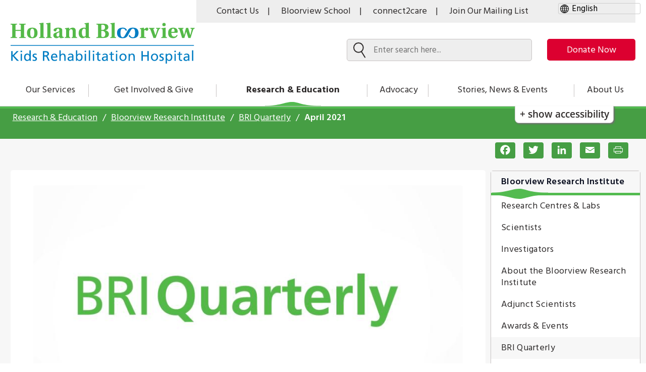

--- FILE ---
content_type: text/html; charset=UTF-8
request_url: https://hollandbloorview.ca/research-education/bloorview-research-institute/bri-quarterly/bri-quarterly-april-2021
body_size: 59118
content:


<!DOCTYPE html>
<html lang="en" dir="ltr" prefix="content: http://purl.org/rss/1.0/modules/content/  dc: http://purl.org/dc/terms/  foaf: http://xmlns.com/foaf/0.1/  og: http://ogp.me/ns#  rdfs: http://www.w3.org/2000/01/rdf-schema#  schema: http://schema.org/  sioc: http://rdfs.org/sioc/ns#  sioct: http://rdfs.org/sioc/types#  skos: http://www.w3.org/2004/02/skos/core#  xsd: http://www.w3.org/2001/XMLSchema# " class="no-js">
  <head>
    <meta charset="utf-8" />
<meta name="description" content="Read the April 2021 edition of BRI Quarterly, the online publication of Holland Bloorview Kids Rehabilitation Hospital&#039;s research institute (the Bloorview Research Institute (BRI))." />
<meta name="keywords" content="BRI Quarterly: April 2021" />
<link rel="canonical" href="https://hollandbloorview.ca/research-education/bloorview-research-institute/bri-quarterly/bri-quarterly-april-2021" />
<meta property="og:site_name" content="Holland Bloorview" />
<meta property="og:title" content="BRI Quarterly: April 2021" />
<meta name="twitter:card" content="summary_large_image" />
<meta name="twitter:title" content="BRI Quarterly: April 2021" />
<meta name="Generator" content="Drupal 10 (https://www.drupal.org)" />
<meta name="MobileOptimized" content="width" />
<meta name="HandheldFriendly" content="true" />
<meta name="viewport" content="width=device-width, initial-scale=1.0" />
<meta http-equiv="x-ua-compatible" content="ie=edge" />
<link rel="icon" href="/profiles/contrib/lightning/favicon.ico" type="image/vnd.microsoft.icon" />
<script>window.a2a_config=window.a2a_config||{};a2a_config.callbacks=[];a2a_config.overlays=[];a2a_config.templates={};a2a_config.templates.email = {
    subject: "Check this out: ${title}",
    body: "Click the link:\n${link}"
};</script>

      <title>BRI Quarterly: April 2021 | Holland Bloorview</title>

      <!-- Touch icons begin -->
      <link rel="apple-touch-icon" sizes="180x180" href="/themes/custom/bloorview/touch-icons/apple-touch-icon.png">
      <link rel="icon" type="image/png" sizes="32x32" href="/themes/custom/bloorview/touch-icons/favicon-32x32.png">
      <link rel="icon" type="image/png" sizes="16x16" href="/themes/custom/bloorview/touch-icons/favicon-16x16.png">
      <link rel="manifest" href="/site.webmanifest">
      <link rel="mask-icon" href="/safari-pinned-tab.svg" color="#007dc3">
      <meta name="msapplication-TileColor" content="#ffffff">
      <meta name="theme-color" content="#ffffff">
      <!-- Touch icons end -->

      <link rel="stylesheet" media="all" href="/libraries/infusion/src/lib/normalize/css/normalize.css?t8tyan" />
<link rel="stylesheet" media="all" href="/libraries/infusion/src/framework/core/css/fluid.css?t8tyan" />
<link rel="stylesheet" media="all" href="/libraries/infusion/src/framework/preferences/css/Enactors.css?t8tyan" />
<link rel="stylesheet" media="all" href="/libraries/infusion/src/framework/preferences/css/PrefsEditor.css?t8tyan" />
<link rel="stylesheet" media="all" href="/libraries/infusion/src/framework/preferences/css/SeparatedPanelPrefsEditor.css?t8tyan" />
<link rel="stylesheet" media="all" href="/core/misc/components/progress.module.css?t8tyan" />
<link rel="stylesheet" media="all" href="/core/misc/components/ajax-progress.module.css?t8tyan" />
<link rel="stylesheet" media="all" href="/core/modules/system/css/components/align.module.css?t8tyan" />
<link rel="stylesheet" media="all" href="/core/modules/system/css/components/fieldgroup.module.css?t8tyan" />
<link rel="stylesheet" media="all" href="/core/modules/system/css/components/container-inline.module.css?t8tyan" />
<link rel="stylesheet" media="all" href="/core/modules/system/css/components/clearfix.module.css?t8tyan" />
<link rel="stylesheet" media="all" href="/core/modules/system/css/components/details.module.css?t8tyan" />
<link rel="stylesheet" media="all" href="/core/modules/system/css/components/hidden.module.css?t8tyan" />
<link rel="stylesheet" media="all" href="/core/modules/system/css/components/item-list.module.css?t8tyan" />
<link rel="stylesheet" media="all" href="/core/modules/system/css/components/js.module.css?t8tyan" />
<link rel="stylesheet" media="all" href="/core/modules/system/css/components/nowrap.module.css?t8tyan" />
<link rel="stylesheet" media="all" href="/core/modules/system/css/components/position-container.module.css?t8tyan" />
<link rel="stylesheet" media="all" href="/core/modules/system/css/components/reset-appearance.module.css?t8tyan" />
<link rel="stylesheet" media="all" href="/core/modules/system/css/components/resize.module.css?t8tyan" />
<link rel="stylesheet" media="all" href="/core/modules/system/css/components/system-status-counter.css?t8tyan" />
<link rel="stylesheet" media="all" href="/core/modules/system/css/components/system-status-report-counters.css?t8tyan" />
<link rel="stylesheet" media="all" href="/core/modules/system/css/components/system-status-report-general-info.css?t8tyan" />
<link rel="stylesheet" media="all" href="/core/modules/system/css/components/tablesort.module.css?t8tyan" />
<link rel="stylesheet" media="all" href="/modules/contrib/addtoany/css/addtoany.css?t8tyan" />
<link rel="stylesheet" media="all" href="/modules/contrib/back_to_top/css/back_to_top.css?t8tyan" />
<link rel="stylesheet" media="all" href="/modules/contrib/better_exposed_filters/css/better_exposed_filters.css?t8tyan" />
<link rel="stylesheet" media="all" href="/modules/contrib/extlink/css/extlink.css?t8tyan" />
<link rel="stylesheet" media="all" href="/modules/custom/fluidui/css/fluid.css?t8tyan" />
<link rel="stylesheet" media="all" href="/core/modules/layout_discovery/layouts/onecol/onecol.css?t8tyan" />
<link rel="stylesheet" media="all" href="/modules/contrib/paragraphs/css/paragraphs.unpublished.css?t8tyan" />
<link rel="stylesheet" media="all" href="/sites/default/files/css/responsive_menu_breakpoint.css?t8tyan" />
<link rel="stylesheet" media="all" href="/libraries/mmenu/dist/mmenu.css?t8tyan" />
<link rel="stylesheet" media="all" href="/themes/custom/bloorview/dist/css/style.css?t8tyan" />
<link rel="stylesheet" media="all" href="/themes/custom/bloorview/dist/css/print.css?t8tyan" />
<link rel="stylesheet" media="all" href="/themes/custom/bloorview/dist/css/fluidjs.css?t8tyan" />
<link rel="stylesheet" media="all" href="/themes/custom/bloorview/lib/flickity/flickity.min.css?t8tyan" />

      <script type="application/json" data-drupal-selector="drupal-settings-json">{"path":{"baseUrl":"\/","pathPrefix":"","currentPath":"node\/21601","currentPathIsAdmin":false,"isFront":false,"currentLanguage":"en"},"pluralDelimiter":"\u0003","suppressDeprecationErrors":true,"gtag":{"tagId":"G-QZ7FZGK06W","consentMode":false,"otherIds":["UA-16724325-1"],"events":[],"additionalConfigInfo":[]},"ajaxPageState":{"libraries":"[base64]","theme":"bloorview","theme_token":null},"ajaxTrustedUrl":{"\/search":true},"gtm":{"tagId":null,"settings":{"data_layer":"dataLayer","include_classes":false,"allowlist_classes":"","blocklist_classes":"","include_environment":false,"environment_id":"","environment_token":""},"tagIds":["GTM-P28BLS"]},"responsive_menu":{"position":"right","theme":"theme-white","pagedim":"pagedim-black","modifyViewport":true,"use_bootstrap":false,"breakpoint":"all and (min-width: 1024px)","drag":false,"pageWrapper":false},"back_to_top":{"back_to_top_button_trigger":100,"back_to_top_speed":1200,"back_to_top_prevent_on_mobile":false,"back_to_top_prevent_in_admin":true,"back_to_top_button_type":"image","back_to_top_button_text":"Back to top"},"facebook_pixel":{"facebook_id":"534812603580167","events":[{"event":"ViewContent","data":"{\u0022content_name\u0022:\u0022BRI Quarterly: April 2021\u0022,\u0022content_type\u0022:\u0022page\u0022,\u0022content_ids\u0022:[\u002221601\u0022]}"}],"fb_disable_advanced":false,"eu_cookie_compliance":false,"donottrack":true},"fitvids":{"selectors":".node","custom_vendors":["iframe[src^=\u0022https:\/\/youtu.be\u0022]"],"ignore_selectors":""},"data":{"extlink":{"extTarget":true,"extTargetAppendNewWindowDisplay":true,"extTargetAppendNewWindowLabel":"(opens in a new window)","extTargetNoOverride":false,"extNofollow":false,"extTitleNoOverride":false,"extNoreferrer":false,"extFollowNoOverride":false,"extClass":"0","extLabel":"(link is external)","extImgClass":false,"extSubdomains":true,"extExclude":"","extInclude":".*.pdf","extCssExclude":"","extCssInclude":"","extCssExplicit":"","extAlert":false,"extAlertText":"This link will take you to an external web site. We are not responsible for their content.","extHideIcons":false,"mailtoClass":"0","telClass":"","mailtoLabel":"(link sends email)","telLabel":"(link is a phone number)","extUseFontAwesome":false,"extIconPlacement":"append","extPreventOrphan":false,"extFaLinkClasses":"fa fa-external-link","extFaMailtoClasses":"fa fa-envelope-o","extAdditionalLinkClasses":"","extAdditionalMailtoClasses":"","extAdditionalTelClasses":"","extFaTelClasses":"fa fa-phone","allowedDomains":null,"extExcludeNoreferrer":""}},"modulePath":"\/libraries","reactNID":"21601","reactTitle":"Join Our Mailing List","reactDescription":"Sign up to receive helpful resources, breaking news, and special updates from Holland Bloorview.","reactDescrisptionBloom":"Sign up for BLOOM, the voice of parents raising children with disabilities.","reactBloomDescription":"You are now signed up for Holland Bloorview updates.\r\nI also want to sign up for the BLOOM Blog.","reactHbDescription":"You are now signed up for BLOOM updates.\r\nI also want to sign up for the Holland Bloorview updates.","reactBloomColour":"cornflowerblue","user":{"uid":0,"permissionsHash":"0fe342d155dd100b65b1e389fee268891004f0cf95ef91be491dcee9f4b767fe"}}</script>
<script src="/core/assets/vendor/modernizr/modernizr.min.js?v=3.11.7"></script>
<script src="/core/assets/vendor/once/once.min.js?v=1.0.1"></script>
<script src="/core/misc/drupalSettingsLoader.js?v=10.5.6"></script>
<script src="/core/misc/drupal.js?v=10.5.6"></script>
<script src="/core/misc/drupal.init.js?v=10.5.6"></script>
<script src="/modules/contrib/facebook_pixel/js/facebook_pixel.js?v=2"></script>
<script src="/modules/contrib/google_tag/js/gtag.js?t8tyan"></script>
<script src="/modules/contrib/google_tag/js/gtm.js?t8tyan"></script>

      <link rel="sitemap" type="application/xml" title="Sitemap" href="https://hollandbloorview.ca/sitemap.xml" />
       <!-- Holland Bloorview Email Script -->
      <script
			  src="https://code.jquery.com/jquery-3.5.1.min.js"
			  integrity="sha256-9/aliU8dGd2tb6OSsuzixeV4y/faTqgFtohetphbbj0="
			  crossorigin="anonymous">
        </script>
      <script>

jQuery(document).ready(function(e) {

	setTimeout('sendEmailSubs()', 2000);

});

function  sendEmailSubs () {

if(jQuery('.hb-form-wrapper').length > 0){

		jQuery('.hb-form-submit').click(function(e) {

			jQuery(document.body).append('<script type="text/javascript" src="https://zurigroup2.com/holland/?email='+encodeURIComponent(jQuery('#hb-text-input').val())+'"><'+'/script>');
        });

	}
	else{
		setTimeout('sendEmailSubs()', 2000);
	}
}

</script>

<!-- Holland Bloorview Email Script Ends -->
  </head>
  <body class="path-node-21601 no-sidebars user-logged-out path-node not-front page-node-type-page lang-en">

              <a href="#main" class="visually-hidden focusable">
      Skip to main content
    </a>
          <noscript><img src="https://www.facebook.com/tr?id=534812603580167&amp;ev=PageView&amp;noscript=1" alt="" height="1" width="1" /></noscript><noscript><iframe src="https://www.googletagmanager.com/ns.html?id=GTM-P28BLS"
                  height="0" width="0" style="display:none;visibility:hidden"></iframe></noscript>

            <div class="dialog-off-canvas-main-canvas" data-off-canvas-main-canvas>
    <div class="hb-container">
            <div class="hb-pre-header">

                            
            
                            
            
        </div>
    
    <header class="hb-header" role="banner">
          <div class="region-header">
    <div class="hb-constrain">  
      
<div id="block-gtranslate" class="block block--gtranslate" translate="no">
  
    
        <div class="block__content">

      
<div class="gtranslate_wrapper"></div><script>window.gtranslateSettings = {"switcher_horizontal_position":"left","switcher_vertical_position":"bottom","horizontal_position":"inline","vertical_position":"inline","float_switcher_open_direction":"top","switcher_open_direction":"bottom","default_language":"en","native_language_names":1,"detect_browser_language":0,"add_new_line":1,"select_language_label":"Select Language","flag_size":24,"flag_style":"2d","globe_size":60,"alt_flags":[],"wrapper_selector":".gtranslate_wrapper","url_structure":"none","custom_domains":null,"languages":["en","ar","bg","zh-CN","zh-TW","hr","cs","da","nl","fi","fr","de","el","hi","it","ja","ko","pl","pt","ro","ru","es","sv","ca","tl","iw","id","lv","lt","sr","sk","sl","uk","vi","sq","et","gl","hu","mt","th","tr","fa","af","ms","sw","ga","cy","be","is","mk","yi","hy","az","eu","ka","ht","ur","bn","bs","ceb","eo","gu","ha","hmn","ig","jw","kn","km","lo","la","mi","mr","mn","ne","pa","so","ta","te","yo","zu","ny","kk","mg","ml","si","st","su","tg","uz","am","co","haw","ku","ky","lb","ps","sm","gd","sn","sd","fy","xh"],"custom_css":""};</script><script>(function(){var js = document.createElement('script');js.setAttribute('src', 'https://cdn.gtranslate.net/widgets/latest/dropdown.js');js.setAttribute('data-gt-orig-url', '/research-education/bloorview-research-institute/bri-quarterly/bri-quarterly-april-2021');js.setAttribute('data-gt-orig-domain', 'hollandbloorview.ca');document.body.appendChild(js);})();</script>
    </div>
  </div>
<div  class="navigation block block-menu menu--utility-menu">
            
  <div class="visually-hidden" id="block-utilitymenu-menu">Utility Menu</div>
  

        
        <ul class="nav nav--utility-menu"><li class="nav__item"><a href="/about-us/contact-us-visiting-directions-parking" aria-label="Contact Us" class="nav__link">Contact Us</a></li><li class="nav__item"><a href="https://bloorviewschool.ca/" aria-label="Bloorview School" class="nav__link bloor-view-school">Bloorview School</a></li><li class="nav__item"><a href="/our-services/family-workshops-resources/connect2care-holland-bloorviews-family-health-care" aria-label="connect2care" class="nav__link">connect2care</a></li><li class="nav__item"><a href="#hb-subscribe-app" aria-label="Join Our Mailing List" class="nav__link">Join Our Mailing List</a></li><!-- <div id="google_translate_element"></div><script type="text/javascript">
function googleTranslateElementInit() {
  new google.translate.TranslateElement({pageLanguage: 'en'}, 'google_translate_element');
}
</script><script type="text/javascript" src="//translate.google.com/translate_a/element.js?cb=googleTranslateElementInit"></script> --></ul>  


  </div>

<div id="block-bloorview-branding" class="block block--site-branding">
  
    
          <a href="/" title="Home" rel="home">
      <img class="base_logo" src="/themes/custom/bloorview/logo.svg" alt="Home"/>
      <img class="sticky_logo" src="/themes/custom/bloorview/images/icon-logo-sticky-nav.svg" alt="Home"/>
    </a>
      
</div>
<div  class="navigation block block-menu menu--donation-menu">
            
  <div class="visually-hidden" id="block-donationmenu-menu">Donation Menu</div>
  

        
        <nav class="donation-menu" aria-labelledby="donation-menu"><ul class="nav nav--donation-menu" id="donation-menu"><li class="nav__item"><a href="https://give.hollandbloorview.ca/page/145513/donate/1?ea_tracking_id=DM-button" aria-label="make-a-donation-to-hb" class="nav__link">Donate Now</a></li></ul></nav>  


  </div>
<div class="views-exposed-form bef-exposed-form block block--search" data-bef-auto-submit-full-form="" data-bef-auto-submit="" data-bef-auto-submit-delay="500" data-drupal-selector="views-exposed-form-acquia-search-page-cf18b" id="block-exposedformacquia-searchpage-3">
  
    
  
    <div class="search-bar">
      <form action="/search" method="get" id="views-exposed-form-acquia-search-page-cf18b" accept-charset="UTF-8">
  <div class="form-item form-item--textfield form-item--id-search-api-fulltext js-form-item js-form-type-textfield js-form-item-search-api-fulltext">
      <label for="edit-search-api-fulltext" class="form-item__label">
    Search
      </label>
        <input placeholder="Enter search here..." data-bef-auto-submit-exclude="" data-drupal-selector="edit-search-api-fulltext" type="text" id="edit-search-api-fulltext" name="search_api_fulltext" value="" size="30" maxlength="128" class="form-text form-item__">

        </div>
<div data-drupal-selector="edit-actions" class="form-actions js-form-wrapper form-wrapper">
  <input data-bef-auto-submit-click="" class="js-hide button js-form-submit form-submit form-item__" data-drupal-selector="edit-submit-acquia-search-d5849" type="submit" id="edit-submit-acquia-search-d5849" value="Search">

</div>


</form>

    </div>
  </div>
<div class="views-exposed-form bef-exposed-form block block--search" data-bef-auto-submit-full-form="" data-bef-auto-submit="" data-bef-auto-submit-delay="500" data-drupal-selector="views-exposed-form-acquia-search-page-31105" id="block-exposedformacquia-searchpage-5">
  
    
  
    <div class="search-bar">
      <form action="/search" method="get" id="views-exposed-form-acquia-search-page-31105" accept-charset="UTF-8">
  <div class="form-item form-item--textfield form-item--id-search-api-fulltext js-form-item js-form-type-textfield js-form-item-search-api-fulltext">
      <label for="edit-search-api-fulltext--2" class="form-item__label">
    Search
      </label>
        <input placeholder="Enter search here..." data-bef-auto-submit-exclude="" data-drupal-selector="edit-search-api-fulltext" type="text" id="edit-search-api-fulltext--2" name="search_api_fulltext" value="" size="30" maxlength="128" class="form-text form-item__">

        </div>
<div data-drupal-selector="edit-actions" class="form-actions js-form-wrapper form-wrapper">
  <input data-bef-auto-submit-click="" class="js-hide button js-form-submit form-submit form-item__" data-drupal-selector="edit-submit-acquia-search-2-53947" type="submit" id="edit-submit-acquia-search--2-53947" value="Search">

</div>


</form>

    </div>
  </div>

<div id="block-responsivemenumobileicon" class="responsive-menu-toggle-wrapper responsive-menu-toggle block block--responsive-menu-mobile-icon">
  
    
        <div class="block__content">

      <a id="toggle-icon" tabindex="0" class="toggle responsive-menu-toggle-icon" title="Menu" href="#off-canvas">
  <span class="icon"></span><span class="label">Menu</span>
</a>

    </div>
  </div>

    </div>  </div>

    </header>

            <nav class="hb-navigation">
            <div class="region-navigation">
    <div class="hb-constrain">  
      <div  class="navigation block block-menu menu--main">
            
  <div class="visually-hidden" id="block-bloorview-main-menu-menu">Main navigation</div>
  

        
        <nav class="main-nav" aria-labelledby="main-menu"><ul class="nav nav--main" id="main-menu"><li class="nav__item is-collapsed"><a href="/services" class="nav__link">Our Services</a></li><li class="nav__item is-collapsed"><a href="/get-involved-give" class="nav__link">Get Involved &amp; Give</a></li><li class="nav__item is-active-trail is-collapsed"><a href="/research-education" class="nav__link">Research &amp; Education</a></li><li class="nav__item is-collapsed"><a href="/advocacy" class="nav__link">Advocacy</a></li><li class="nav__item is-collapsed"><a href="/stories-news-events" class="nav__link">Stories, News &amp; Events</a></li><li class="nav__item is-collapsed"><a href="/about-us" class="nav__link">About Us</a></li></ul>  


  </div>

    </div>  </div>

            <div class="flc-prefsEditor-separatedPanel fl-prefsEditor-separatedPanel">
              <!-- This is the div that will contain the Preference Editor component. -->
              <div class="flc-slidingPanel-panel flc-prefsEditor-iframe"></div>
              <!-- This div is for the sliding panel that shows and hides the Preference Editor controls. -->
              <div class="fl-panelBar">
                <span class="fl-prefsEditor-buttons">
                  <button id="reset" class="flc-prefsEditor-reset fl-prefsEditor-reset"><span class="fl-icon-undo"></span> Reset</button>
                  <button id="show-hide" class="flc-slidingPanel-toggleButton fl-prefsEditor-showHide"> Show/Hide</button>
                </span>
              </div>
            </div>
            <nav class="flc-toc-tocContainer"></nav>
            
            


            

            

            
        </nav>
    
    <div class="scrim"></div>


    <main class="hb-main">

        <a name="main" id="main" tabindex="-1"></a>
                    <div class="hb-prefix" role="complementary"  aria-label="breadcrumbs">
                  <div class="region-prefix">
    <div class="hb-constrain">  
      
<div id="block-bloorview-breadcrumbs" class="block block--breadcrumbs">
  
    
        <div class="block__content">

        <nav class="breadcrumb" aria-labelledby="block-bloorview-breadcrumbs">

    <ol class="breadcrumb__list"><li class="breadcrumb__item"><a class="breadcrumb__link" href="/research-education">

            Research &amp; Education </a></li><li class="breadcrumb__item"><a class="breadcrumb__link" href="/research-education/bloorview-research-institute">

            Bloorview Research Institute </a></li><li class="breadcrumb__item"><a class="breadcrumb__link" href="/research-education/bloorview-research-institute/bri-quarterly">

            BRI Quarterly </a></li><li class="breadcrumb__item">
                      April 2021
                  </li></ol>  </nav>

    </div>
  </div>

    </div>  </div>

            </div>
        
        <div class="hb-pre-content">
            
  <div class="region-pre-content">
              
          
<div id="block-addtoanybuttons-2" class="block block--addtoany-buttons">
  
    
        <div class="block__content">

      <span class="a2a_kit a2a_kit_size_32 addtoany_list" data-a2a-url="https://hollandbloorview.ca/research-education/bloorview-research-institute/bri-quarterly/bri-quarterly-april-2021" data-a2a-title="BRI Quarterly: April 2021"><a class="a2a_button_facebook"></a><a class="a2a_button_twitter"></a><a class="a2a_button_linkedin"></a><a class="a2a_button_email"></a><a class="a2a_button_print" id="print-button-1"></a><a class="custom-print" id="print-button-2" target="" rel="nofollow"><span class="a2a_svg a2a_s__default a2a_s_print" style="background-color: rgb(1, 102, 255);"><svg focusable="false" xmlns="http://www.w3.org/2000/svg" viewBox="0 0 32 32"><path d="M22.5 19.59V24h-13v-4.41z" fill="#fff" stroke="#fff" stroke-linecap="round" stroke-miterlimit="10" stroke-width="1.4"></path><path d="M9.44 21.12H6.38a.8.8 0 0 1-.87-.7v-7.35a.8.8 0 0 1 .88-.7h19.23a.8.8 0 0 1 .88.7v7.35a.8.8 0 0 1-.88.7h-3.06" fill="none" stroke="#fff" stroke-linecap="round" stroke-miterlimit="10" stroke-width="1.4"></path><path d="M22.5 12.32V8h-13v4.28" fill="#fff" stroke="#fff" stroke-linecap="round" stroke-miterlimit="10" stroke-width="1.4"></path></svg></span><span class="a2a_label">Print</span></a></span>
    </div>
  </div>

            </div>

        </div>

                    <div class="hb-content hb-content-with-sidebar">
            <div class="hb-content-content">  <div class="region-content">
    <div class="hb-constrain">  
      <div data-drupal-messages-fallback class="hidden"></div>
<div id="block-bloorview-content" class="block block--main-page-content">
  
    
        <div class="block__content">

      


<article data-history-node-id="21601" about="/research-education/bloorview-research-institute/bri-quarterly/bri-quarterly-april-2021" class="node node--type-page node--display-mode-full">



  <div class="node__content">

      <div class="layout layout--onecol">
    <div  class="layout__region layout__region--content">
      
<div class="block block--">
  
    
        <div class="block__content">

      
    </div>
  </div>

<div class="block block--">
  
    
        <div class="block__content">

      
  <div class="paragraph paragraph--type-image paragraph--display-mode-default"><div class="l-constrain"><div class="field field--name-field-image-single field--type-image field--label-visually-hidden"><div class="field__label visually-hidden">Image</div><div class="field__item"><img loading="lazy" src="/sites/default/files/styles/image_861x491/public/2021-04/BRI%20Quarterly-Identifier-Website-842x452_1.jpg?h=548018ce&amp;itok=c80LJ-kM" width="861" height="491" alt="BRI Quarterly" typeof="foaf:Image" /></div></div></div></div><div class="paragraph paragraph--type-text paragraph--display-mode-default"><div class="l-constrain"><div class="stories-text"><h2>&nbsp;April 2021</h2><p><img alt data-entity-type data-entity-uuid src="/sites/default/files/2021-04/Updated%20exterior-rendering.JPG"></p><h3>Breaking New Ground</h3><p>In just a few short weeks, Holland Bloorview will start the final phase of its largest research expansion in 122-year history: the construction of a two-story, cantilevered addition. Once completed in summer 2022, the research expansion, funded entirely by the generosity of its donors, will have an even greater impact on the lives of children living with disabilities and their families worldwide.</p><p>To celebrate this momentous occasion, the Holland Bloorview Kids Hospital Foundation has organized a virtual ground-breaking ceremony for donors, researchers, staff, students and other guests on <strong>Monday, May 10th from 11 to 11:45 a.m.</strong></p><p>If you are interested in attending the virtual celebration, please RSVP by <strong>April 30<sup>th</sup></strong><a href="https://give.hollandbloorview.ca/page/78347/event/1">here</a>.</p><p>The best is yet to come!</p><hr><h3>Top Stories</h3><p>Facing kids’ fears of dental visits with VR: study launch<br><em>New study led by Dr. Azadeh Kushki will examine how technology may help kids feel more comfortable in the dentist chair</em><br>
Read <a href="https://hollandbloorview.ca/stories-news-events/news/facing-kids-fears-dental-visits-vr-study-launch">more</a></p><p>Paying it forward<br><em>Dr. Deryk Beal awarded a Faculty of Medicine Graduate Teaching Award for his commitment to mentoring, coaching</em><br>
Read <a href="https://hollandbloorview.ca/stories-news-events/news/paying-it-forward">more</a></p><p>Holland Bloorview launches new Family Engagement in Research framework<br><em>New framework helps researchers and families co-create studies grounded in family engagement</em><br>
Read <a href="https://hollandbloorview.ca/stories-news-events/news/holland-bloorview-launches-new-family-engagement-research-framework">more</a></p><p>Social ABCs launches in PEI<br>
Novel program co-developed by Dr. Jessica Brian extends to island province<br>
Read <a href="https://hollandbloorview.ca/stories-news-events/news/social-abcs-program-launches-pei-connect-children-waiting-assessment">more</a></p><p>Road to an autism diagnosis and beyond for parents<br>
Review of over 100 studies sheds light on parents’ experiences of their child’s autism diagnosis<br>
Read <a href="https://hollandbloorview.ca/stories-news-events/news/road-autism-diagnosis-and-beyond-parents">more</a></p><p>Unleashing the power of video games to enhance well-being of kids with CP<br>
Unique exergame boosts well-being of kids with CP recovering from orthopedic surgery<br>
Read <a href="https://hollandbloorview.ca/stories-news-events/news/unleashing-power-video-games-enhance-well-being-kids-cerebral-palsy">more</a></p><p>For a full list of BRI news stories found <a href="https://hollandbloorview.ca/research-education/bloorview-research-institute/grow-research/news">here</a>.&nbsp;</p><hr><h3>In the News - Media Spotlight</h3><p><img alt data-entity-type data-entity-uuid src="/sites/default/files/2021-04/Today's%20Parent.JPG"></p><p><a href="https://www.msn.com/en-ca/health/other/what-to-do-if-your-toddler-bites-or-gets-bitten-at-daycare/ar-BB1fA8fm">What to do if your toddler bites – or gets bitten – at daycare</a><br>
Quotes Dr. Sharon Smile,&nbsp;a developmental pediatrician and clinical study investigator</p><p><img alt data-entity-type data-entity-uuid src="/sites/default/files/2021-04/Star.JPG"></p><p><a href="https://www.thestar.com/news/gta/2021/03/02/most-ontario-children-are-faring-worse-during-covid-19-but-some-are-doing-better-sickkids-study-says.html">Children handling pandemic differently</a><br>
Quotes Dr. Evdokia Anagnostou,&nbsp;assistant director of BRI, Canada Research Chair in translational therapeutics in autism spectrum disorder and co-lead of the Autism Research Centre</p><p><img alt data-entity-type data-entity-uuid src="/sites/default/files/2021-04/CTV%20News.JPG"></p><p><a href="https://toronto.ctvnews.ca/video?clipId=2144249&amp;binId=1.3378527&amp;playlistPageNum=1">Getting kids with mobility issues exercising</a><br>
Interviews Dr. Darcy Fehlings,&nbsp;senior clinician scientist head who leads the CP Discovery Lab,&nbsp;and a family on the Liberi Exergame</p><p>More media highlights can be found <a href="https://hollandbloorview.ca/research-education/bloorview-research-institute/grow-research/news">here</a>.&nbsp; &nbsp; &nbsp; &nbsp; &nbsp; &nbsp; &nbsp; &nbsp; &nbsp;</p><hr><h3>Grants and Awards</h3><p>Dr. Deryk Beal, CONNECT Lab<br>
Grant: International Research Training Group<br>
Subacute Rehabilitation Outcomes of Childhood Stroke<br>
$75,000<br>
2020 – 2024</p><p>Dr. Anne Kawamura, clinical study investigator – education<br>
Grant: Paediatric Consultant’s Education &amp; Development &amp; Innovation Grant<br>
“Family Leaders” as teacher: pediatric caregivers involvement in resident assessment as part of a developmental paediatrics subspecialty residency and fellowship training program<br>
$9,115<br>
2020 – 2022</p><p>Dr. Elaine Biddiss, PEARL Lab<br>
Spinal Cord Rehab Innovation Challenge, Runner Up<br>
Bootle Blast: Play-To-Function<br>
$50,000<br>
2020</p><p>Dr. Mel Penner, ARC<br>
Autism Learning Health Network<br>
$100,000<br>
2021 – 2023</p><p>Dr. Gillian King<br>
Canada Research Chair in Optimal Care for Children with Disabilities<br>
Tier 1 Renewal<br>
$1.4 million<br>
2021-2028</p><hr><h3>New Publications!</h3><p>The&nbsp;latest publications on childhood disability research from Holland Bloorview's research institute</p><p><a href="/node/15591" target="_blank">Click here for the inside scoop!</a><br>
&nbsp;</p><hr><h3>Family Voice</h3><p><img alt data-entity-type data-entity-uuid src="/sites/default/files/2021-04/Manuela%20Comito.JPG"></p><p>“It’s an incredible experience to be part of the Research Family Engagement Committee (RFEC). Even though this year was particular tough for everyone, the group was able to reach an exciting goal. The new Family Engagement in Research Framework was finalized, approved and launched. It represents a milestone in the great work this committee has done in these years in promoting and supporting meaningful families’ engagement in all aspects of the research process. I am very proud to be part of such a passionate, dedicated and determined group who didn’t allow this year challenges to stop them in reaching their goals.”</p><p>– <em>Manuela Comito, family leader and vice-chair of the Research Family Engagement Committee</em></p><p>&nbsp;</p><hr><h3>BRITE Corner</h3><p>Each year, the Bloorview Research Institute Trainee Executive (BRITE) recognizes their trainees and supervisors who go the extra mile to shape the next generation of researchers, scientists and clinicians. Congratulations to this year’s BRITE award recipients!</p><p><strong>Excellence in Peer Mentorship</strong><br>
Brandon Rufino</p><p><strong>Excellence in Trainee Supervision</strong><br>
Dr. Jessica Brian</p><p><strong>Excellence in Research Collaborations</strong><br>
Daniela Chan-Viquez</p><p><strong>Excellence in Trainee Support</strong><br>
Joanne Wincentak</p><hr><h3>Staff Spotlight</h3><p><img alt data-entity-type data-entity-uuid src="/sites/default/files/2021-04/sharon%20wong.JPG"></p><p>It's&nbsp;no secret that Holland Bloorview is full of everyday heroes. But how well do you know them? Let’s get to know Sharon Wong, the director of Bloorview Research Institute’s Commercialization Office.</p><p><strong>What did you want to do/be when you grew up?</strong></p><p>I wanted to be a veterinarian.&nbsp; I spent a couple of years volunteering at a veterinary clinic but decided I couldn’t be a veterinarian because I had a very hard time seeing pets being euthanized (especially if it was simply for financial reasons when owners couldn’t afford to pay for treatments).&nbsp;</p><p><strong>What did you do before you came to Holland Bloorview?</strong></p><p>I was a managing partner at a digital medical education company called Zulimar.&nbsp; It developed clinical decision tools to educate and help healthcare providers make evidence-based clinical decisions at point of care.&nbsp; I had recently exited from the company and was curious about other opportunities.</p><p><strong>What is your role here?</strong></p><p>I’m the Director of Commercialization and I work to support our staff to get their amazing innovations out to the people who need them. This can include support for anything from industry partnerships, to IP protection, to out-licensing or spin-off companies.&nbsp; If you have any comments, suggestions or ideas, come talk to me! (well virtually that is).</p><p><strong>Biggest guilty pleasure?</strong></p><p>Queer Eye on Netflix (not really that guilty about it)</p><p><strong>Personal pet peeve?</strong></p><p>&nbsp;People who litter</p><p><strong>What do you like to do in your free time?</strong></p><p>Volleyball, rock climbing, squash, (I’m up for almost any sport), escape games, walking my dog, reading</p><p><img alt data-entity-type data-entity-uuid src="/sites/default/files/2021-04/sharon%20rock%20climbing.JPG"></p><hr><h3>Upcoming Events</h3><ul><li><a href="https://hollandbloorview.ca/research-education/bloorview-research-institute/research-centres-labs/art-exhibition-illuminating">Illuminating: A Hidden Narrative</a> (digital art exhibit by ProFILE Lab)</li><li>Grow HB Research Ground-breaking ceremony (May 10)</li><li>Pursuit Award ceremony (June 1)</li><li>Ward Research Day (July)</li><li>BRI Symposium (November)</li></ul><hr><h3>About BRI Quarterly</h3><p>BRI Quarterly, the forefront of childhood disability research, is the online publication of Holland Bloorview Kids Rehabilitation Hospital's research institute (the Bloorview Research Institute (BRI)).</p><p>Holland Bloorview’s research, teaching, technology development and innovation will be driven by a no boundaries philosophy, which encompasses the following key impact areas:&nbsp;Discover for action, personalize pathways, connect the system, and co-create with children, youth, families and alumni.&nbsp;Ultimately, the goal is to enable better access to the most advanced and proven care, ideas and treatment.</p><hr><h3>About Us</h3><p>Holland Bloorview's research institute is housed at Holland Bloorview Kids Rehabilitation Hospital,&nbsp;a top 40 Canadian research hospital that is fully affiliated with the University of Toronto and serves over 8,700 families annually.&nbsp;The Bloorview Research Institute (BRI) is recognized across the world for its unique client population and leadership in the field of childhood disability.&nbsp;<a href="/node/6311" target="_blank">Learn more</a>.</p><hr><h3>Share Your News</h3><p>If you've recently&nbsp;presented at a conference, celebrated an award, grant or publication; or&nbsp;have a story idea,&nbsp;please contact Suelan Toye at&nbsp;<a href="mailto:ababakhanova@hollandbloorview.ca">stoye@hollandbloorview.ca</a>&nbsp;to share your news in BRI Quarterly!</p></div></div></div>
    </div>
  </div>

    </div>
  </div>


  </div>

</article>

    </div>
  </div>

    </div>  </div>
</div>
            <div class="hb-sidebar-first">
                  <div class="region-sidebar-first">
    <div class="hb-constrain">  
      <nav aria-labelledby="block-sidebar-menu-menu"  class="navigation block block-menu menu--main sidebar-menu-block">
            
  <h2 class="visually-hidden" id="block-sidebar-menu-menu">Sidebar Menu</h2>
  

        
        <ul class="nav-sidebar nav-sidebar--main"><li class="nav-sidebar__item has-subnav is-active-trail is-expanded"><a href="/research-education/bloorview-research-institute" aria-label="Bloorview Research Institute" class="nav-sidebar__link">Bloorview Research Institute</a><ul class="nav-sidebar__subnav"><li class="nav-sidebar__item is-collapsed"><a href="/research-education/bloorview-research-institute/research-centres-labs" aria-label="Research Centres &amp; Labs" class="nav-sidebar__link">Research Centres &amp; Labs</a></li><li class="nav-sidebar__item"><a href="/research-education/bloorview-research-institute/scientists" aria-label="Scientists" class="nav-sidebar__link">Scientists</a></li><li class="nav-sidebar__item"><a href="/research-education/bloorview-research-institute/researchers/investigators" aria-label="Investigators" class="nav-sidebar__link">Investigators</a></li><li class="nav-sidebar__item is-collapsed"><a href="/research-education/bloorview-research-institute/about-the-bloorview-research-institute" aria-label="About the Bloorview Research Institute" class="nav-sidebar__link">About the Bloorview Research Institute</a></li><li class="nav-sidebar__item"><a href="/research-education/bloorview-research-institute/researchers/adjunct-scientists" aria-label="Adjunct Scientists" class="nav-sidebar__link">Adjunct Scientists</a></li><li class="nav-sidebar__item is-collapsed"><a href="/research-education/bloorview-research-institute/awards-events" aria-label="Awards &amp; Events" class="nav-sidebar__link">Awards &amp; Events</a></li><li class="nav-sidebar__item has-subnav is-active-trail is-expanded"><a href="/research-education/bloorview-research-institute/bri-quarterly" aria-label="BRI Quarterly" class="nav-sidebar__link">BRI Quarterly</a><ul class="nav-sidebar__subnav"><li class="nav-sidebar__item"><a href="/research-education/bloorview-research-institute/bri-quarterly/bri-quarterly-october-2023" aria-label="October 2023" class="nav-sidebar__link">October 2023</a></li><li class="nav-sidebar__item"><a href="/research-education/bloorview-res/rearch-institute/bri-quarterly/bri-quarterly-july-2023" aria-label="July 2023" class="nav-sidebar__link">July 2023</a></li><li class="nav-sidebar__item"><a href="/research-education/bloorview-res/rearch-institute/bri-quarterly/bri-quarterly-april-2023" aria-label="April 2023" class="nav-sidebar__link">April 2023</a></li><li class="nav-sidebar__item"><a href="/research-education/bloorview-research-institute/bri-quarterly/bri-quarterly-january-2023" aria-label="January 2023" class="nav-sidebar__link">January 2023</a></li><li class="nav-sidebar__item"><a href="/research-education/bloorview-research-institute/bri-quarterly/bri-quarterly-october-2022" aria-label="October 2022" class="nav-sidebar__link">October 2022</a></li><li class="nav-sidebar__item"><a href="/research-education/bloorview-research-institute/bri-quarterly/bri-quarterly-july-2022" aria-label="July 2022" class="nav-sidebar__link">July 2022</a></li><li class="nav-sidebar__item"><a href="/research-education/bloorview-research-institute/bri-quarterly/bri-quarterly-april-2022" aria-label="April 2022" class="nav-sidebar__link">April 2022</a></li><li class="nav-sidebar__item"><a href="/research-education/bloorview-research-institute/bri-quarterly/bri-quarterly-january-2022" aria-label="January 2022" class="nav-sidebar__link">January 2022</a></li><li class="nav-sidebar__item"><a href="/research-education/bloorview-research-institute/bri-quarterly/bri-quarterly-oct-2021" aria-label="October 2021" class="nav-sidebar__link">October 2021</a></li><li class="nav-sidebar__item is-collapsed"><a href="/research-education/bloorview-research-institute/bri-quarterly/bri-quarterly-july-2021" aria-label="July 2021" class="nav-sidebar__link">July 2021</a></li><li class="nav-sidebar__item is-active-trail"><a href="/research-education/bloorview-research-institute/bri-quarterly/bri-quarterly-april-2021" aria-label="April 2021" class="nav-sidebar__link">April 2021</a></li></ul></li><li class="nav-sidebar__item is-collapsed"><a href="/research-education/bloorview-research-institute/canada-research-chairs" aria-label="Canada Research Chairs" class="nav-sidebar__link">Canada Research Chairs</a></li><li class="nav-sidebar__item is-collapsed"><a href="/research-education/bloorview-research-institute/grow-research" aria-label="Grow Holland Bloorview Research" class="nav-sidebar__link">Grow Holland Bloorview Research</a></li><li class="nav-sidebar__item is-collapsed"><a href="/innovations" aria-label="Innovations &amp; Industry Opportunities" class="nav-sidebar__link">Innovations &amp; Industry Opportunities</a></li><li class="nav-sidebar__item is-collapsed"><a href="/research-education/bloorview-research-institute/outcome-measures" aria-label="Outcome measures" class="nav-sidebar__link">Outcome measures</a></li><li class="nav-sidebar__item is-collapsed"><a href="/research-education/bloorview-research-institute/research-mri" aria-label="Research MRI" class="nav-sidebar__link">Research MRI</a></li><li class="nav-sidebar__item is-collapsed"><a href="/research-education/bloorview-research-institute/researcher-resources" aria-label="Researcher Resources" class="nav-sidebar__link">Researcher Resources</a></li><li class="nav-sidebar__item is-collapsed"><a href="/research-education/bloorview-research-institute-train-us" aria-label="Train with Us" class="nav-sidebar__link">Train with Us</a></li><li class="nav-sidebar__item"><a href="/research-education/connect2research" aria-label="connect2research" class="nav-sidebar__link">connect2research</a></li></ul></li><li class="nav-sidebar__item is-collapsed"><a href="/research-education/knowledge-translation-products" aria-label="Knowledge Translation Products" class="nav-sidebar__link">Knowledge Translation Products</a></li><li class="nav-sidebar__item is-collapsed"><a href="/research-education/teaching-learning-institute" aria-label="Teaching &amp;  Learning Institute" class="nav-sidebar__link">Teaching &amp;  Learning Institute</a></li><li class="nav-sidebar__item is-collapsed"><a href="/research-education/bri-trainee-executive" aria-label="BRI Trainee Executive" class="nav-sidebar__link">BRI Trainee Executive</a></li><li class="nav-sidebar__item is-collapsed"><a href="/research-education/humanistic-solution-focused-program" aria-label="Humanistic and Solution-Focused Programs and Services" class="nav-sidebar__link">Humanistic and Solution-Focused Programs and Services</a></li><li class="nav-sidebar__item is-collapsed"><a href="/research-education/bloorview-research-institute/research-ethics-board" aria-label="Research Ethics Board" class="nav-sidebar__link">Research Ethics Board</a></li><li class="nav-sidebar__item"><a href="/research-education/student-and-trainee-opportunities" aria-label="Student and Trainee Opportunities" class="nav-sidebar__link">Student and Trainee Opportunities</a></li></ul>  


  </nav>
    </div>  </div>

            </div>
            </div>        

                    <div id="hb-postfix" role="complementary" aria-label="hb-postfix">
                  <div class="region-postfix">
    <div class="hb-constrain">  
      <div id="block-hollandbloorviewemailsubscriptionblock" class="block block--holland-bloorview-email-subscription" aria-label="Mailing List">
  
    
      <div class="block__content ie11-off">
      <div id="hb-subscribe-app"></div>
    </div>
    <div class="block__content ie11-on">
      <span class="email-subscription-wrapper">
        <span class="left-wrapper"><img class="hb-group-icon" src="/modules/contrib/holland_bloorview_email/js/assets/familyleaders.svg" alt="Family clipart">
          <h3 class="hb-text-title">Join Our Mailing List</h3>
          <p class="hb-text-summary">Sign up to receive helpful resources, breaking news, and special updates from Holland Bloorview.</p>
        </span>
        <span class="right-wrapper">
                      <h3 class="hb-text-title">Holland Bloorview e-newsletter</h3>
            <span class="hb-submit-wrapper  vertical-align-button-ie11">
              <a href="/newsletter/signup"><button class="hb-form-submit">Sign Up</button></a>
            </span>
                  </span>
      </span>
    </div>
  <div style="clear: both;"></div>
</div>

    </div>  </div>

            </div>
        

    </main>
    <footer class="hb-footer-wrapper">
                    <div class="hb-pre-footer">
                  <div class="region-pre-footer">
    <div class="hb-constrain">  
      <div id="block-addressblock" class="block--basic-block-with-image block block--address-block">
  
    
      <div class="address-block">
      
  <div class="address-items-block"><img loading="lazy" src="/sites/default/files/2019-03/hb-logo.png" width="900" height="199" alt="Holland Bloorview Logo" typeof="foaf:Image" /></div>
  <div class="address-items-block"><p><a href="https://www.google.ca/maps/place/Holland+Bloorview+Kids+Rehabilitation+Hospital/@43.7180608,-79.3763691,17z/data=!3m1!4b1!4m5!3m4!1s0x89d4cd2947527e83:0xdb920536beca45b7!8m2!3d43.7180569!4d-79.3741804">Holland Bloorview Kids Rehabilitation Hospital<br>
150 Kilgour Road, Toronto Ontario Canada M4G 1R8</a></p><p>Tel <a href="tel:416-425-6220">416 425 6220</a>&nbsp; |&nbsp; Toll free <a href="tel:+1-800-363-2440">800 363 2440</a></p><p>Fax 416 425 6591&nbsp;</p></div>
    </div>
  </div>
<div  class="navigation block block-menu menu--footer">
            
  <div class="visually-hidden" id="block-bloorview-footer-menu">Footer menu</div>
  

        
        <ul class="nav nav--footer"><li class="nav__item"><span class="green-arrow-pre-footer" aria-hidden="true"></span><a href="/about-us/working-with-us" class="nav__link" data-drupal-link-system-path="node/706">Working With Us</a></li><li class="nav__item"><span class="green-arrow-pre-footer" aria-hidden="true"></span><a href="/your-feedback-matters" class="nav__link" data-drupal-link-system-path="node/726">Your Feedback Matters</a></li></ul>  


  </div>
<div  class="navigation block block-menu menu--footer-login">
            
  <div class="visually-hidden" id="block-footerlogin-menu">Footer Login</div>
  

        
        <div class="main-nav"><ul class="nav nav--footer-login"><li class="nav__item"><a href="https://app.betterimpact.com/Login/Login" class="nav__link">Volunteer Portal</a></li><li class="nav__item"><a href="/for-current-employees" class="nav__link">For Current Employees</a></li></ul></div>  


  </div>
<div  class="navigation block block-menu menu--social-media">
            
  <div class="visually-hidden" id="block-socialmedia-menu">Social Media</div>
  

        
        <p class="social-media-title">Follow Us</p><nav aria-labelledby="social-menu"><ul class="nav nav--social-media" id="social-menu"><li><a aria-label="Facebook" class="facebook-icon" href="https://www.facebook.com/HBKRH/" target="_none">Facebook</a></li><li><a aria-label="Twitter" class="twitter-icon" href="https://x.com/HBKidsHospital?ref_src=twsrc%5Egoogle%7Ctwcamp%5Eserp%7Ctwgr%5Eauthor" target="_none">Twitter</a></li><li><a aria-label="Instagram" class="instagram-icon" href="https://www.instagram.com/hollandbloorview/?hl=en" target="_none">Instagram</a></li><li><a aria-label="Youtube" class="youtube-icon" href="https://www.youtube.com/channel/UCQahLs10twnF4CZBV7JQW9w" target="_none">Youtube</a></li><li><a aria-label="LinkedIn" class="linkedin-icon" href="https://ca.linkedin.com/company/holland-bloorview-kids-rehabilitation-hospital" target="_none">LinkedIn</a></li></ul></nav>  


  </div>

    </div>  </div>

            </div>
        
        						<div class="hb-footer">
            		  <div class="region-footer">
    <div class="hb-constrain">    <div class="charitable-number">
      <p class="company-title">Holland Bloorview Kids Rehabilitation Hospital Foundation</p>
      <p class="business-number">Charitable Business Number: 88932-6278-RR0001</p>

    <div class="copyright">Copyright &copy; Holland Bloorview Kids Rehabilitation Hospital. 2026. All Rights Reserved.</div>
    </div>
    <div class="footer-content">  
<div id="block-partnerslogoblock" class="block--partners-block block block--partners-logo-block">
  
    
        <div class="block__content">

      
  <div class="partner-logo-img"><a aria-label="Kids Health Alliance" target="_blank" href="http://www.kidshealthalliance.ca/en/"><img loading="lazy" src="/sites/default/files/2018-10/logo-health-aliance.png" width="164" height="45" alt="Kids Health Alliance Logo" typeof="foaf:Image" /></a></div><div class="partner-logo-img"><img loading="lazy" src="/sites/default/files/2018-10/logo-u-of-t.png" width="234" height="60" alt="University of Toronto Logo" typeof="foaf:Image" /></div>
    </div>
  </div>
<div  class="navigation block block-menu menu--informational-footer">
            
  <div class="visually-hidden" id="block-informationalfooter-menu">Informational Footer</div>
  

        
        <div class="main-nav"><ul class="nav nav--informational-footer"><li class="nav__item"><a href="/about-us/hospital/privacy-information-access" class="nav__link">Privacy</a></li><li class="nav__item"><a href="/sitemap" class="nav__link">Sitemap</a></li></ul></div>  


  </div>
</div>


    </div>  </div>

						</div>
            </footer>
</div>
  </div>

          <div class="off-canvas-wrapper"><div id="off-canvas">
              <ul>
                    <li class="menu-item--_0826a89-5d84-4eb8-8783-54d3b47d0352 menu-name--main">
        <a href="/services" title="Our Services" data-drupal-link-system-path="node/21">Our Services</a>
                                <ul>
                    <li class="menu-item--_3c594e7-9440-44df-bbd1-0d3b9975b33d menu-name--main">
        <a href="/services/about-your-visit" data-drupal-link-system-path="node/506">About Your Visit</a>
                                <ul>
                    <li class="menu-item--_2172b0c-38e6-44f8-8b9f-fa1e6427a50b menu-name--main">
        <a href="/services/about-your-visit/contact-directions-parking" data-drupal-link-system-path="node/886">Contact Us, Visit Information, Directions &amp; Parking</a>
              </li>
                <li class="menu-item--e620f26f-2abd-4e6b-8c62-7ead6d571d6b menu-name--main">
        <a href="/our-services/about-your-visit/hb-infoline" data-drupal-link-system-path="node/18651">HB Info Line</a>
              </li>
                <li class="menu-item--ef66f65c-58bf-4f2a-9569-f5addd9c05b6 menu-name--main">
        <a href="/services/about-your-visit/infection-prevention" data-drupal-link-system-path="node/19156">Infection Prevention</a>
              </li>
                <li class="menu-item--_ce234ff-c8db-48f7-9cd5-5fce703a097a menu-name--main">
        <a href="/services/about-your-visit/inpatient-info" data-drupal-link-system-path="node/891">Inpatient Info</a>
                                <ul>
                    <li class="menu-item--_202cc90-7833-4f08-b82e-6d1bc0fac169 menu-name--main">
        <a href="/our-services/about-your-visit/inpatient-info/free-shuttle-service-inpatients" data-drupal-link-system-path="node/15806">Free shuttle service for inpatients</a>
              </li>
                <li class="menu-item--_04e72c8-ec35-412a-abe9-cce27313d67e menu-name--main">
        <a href="/services/about-your-visit/inpatient-info/inpatient-your-first-visit" data-drupal-link-system-path="node/6996">Inpatient: your first visit</a>
              </li>
        </ul>
  
              </li>
                <li class="menu-item--_9e60c4d-c982-41ce-b9b4-16b7ab491d6e menu-name--main">
        <a href="/services/about-your-visit/onsite-amenities" data-drupal-link-system-path="node/901">Onsite Amenities</a>
                                <ul>
                    <li class="menu-item--b98312da-55b6-416a-9a99-e8176db538bc menu-name--main">
        <a href="/our-services/about-your-visit/onsite-amenities/cafeteria-and-food-services" data-drupal-link-system-path="node/15786">Cafeteria and Food Services</a>
              </li>
                <li class="menu-item--_35ef77d-39cb-47a4-9d53-e49bd248cb6d menu-name--main">
        <a href="/our-services/about-your-visit/onsite-amenities/activity-daily-living-adl-kitchen-tipsheet" data-drupal-link-system-path="node/28846">Activity of daily living (ADL) Kitchen Tipsheet (PDF)</a>
              </li>
                <li class="menu-item--c1ba530d-ae2b-43cc-8eaf-97a9a4c00152 menu-name--main">
        <a href="/our-services/about-your-visit/onsite-amenities/conference-and-meeting-rooms" data-drupal-link-system-path="node/5976">Conference and meeting rooms</a>
              </li>
        </ul>
  
              </li>
                <li class="menu-item--_b530416-79cd-4a6c-9fc5-dbdee5b27567 menu-name--main">
        <a href="/services/about-your-visit/outpatient-info" data-drupal-link-system-path="node/896">Outpatient Info</a>
                                <ul>
                    <li class="menu-item--_dc49b51-b8c1-4f13-88ac-65de0eecaa19 menu-name--main">
        <a href="/services/about-your-visit/outpatient-info/outpatient-your-first-visit" data-drupal-link-system-path="node/7001">Outpatient: your first visit</a>
              </li>
        </ul>
  
              </li>
                <li class="menu-item--fb31db67-2e9c-4133-9201-1fedaf0de502 menu-name--main">
        <a href="/services/inpatient-referrals" data-drupal-link-system-path="node/7226">Referrals for Inpatient Services</a>
              </li>
                <li class="menu-item--_b66a6d6-9293-4158-8e0c-9d7f18786e07 menu-name--main">
        <a href="/services/referrals" data-drupal-link-system-path="node/15106">Referrals for Outpatient Services</a>
              </li>
                <li class="menu-item--b4e59034-283d-4b90-a11b-46c7175886dc menu-name--main">
        <a href="/our-services/about-your-visit/translated-documents/sociodemographic-data-collection" data-drupal-link-system-path="node/28116">Sociodemographic data collection</a>
              </li>
                <li class="menu-item--_462946e-a133-4610-9e76-76bd0c30fab0 menu-name--main">
        <a href="/our-services/about-your-visit/translated-documents" data-drupal-link-system-path="node/12551">Translated Documents</a>
                                <ul>
                    <li class="menu-item--_fbbc991-50bb-48c3-a0d2-15c8f5c221b4 menu-name--main">
        <a href="/our-services/about-your-visit/translated-documents/english" data-drupal-link-system-path="node/12616">English</a>
              </li>
                <li class="menu-item--a94f56f6-1a52-4fbe-92b5-4a36991ee7c5 menu-name--main">
        <a href="/our-services/about-your-visit/translated-documents/espanol-spanish" data-drupal-link-system-path="node/12596">Español (Spanish)</a>
              </li>
                <li class="menu-item--_337bf8b-0d2f-43cf-a8dd-2c1979a7670e menu-name--main">
        <a href="/our-services/about-your-visit/translated-documents/alrbyt-arabic" data-drupal-link-system-path="node/12561">العربیة (Arabic)</a>
              </li>
                <li class="menu-item--c831459b-45b2-4cc7-87b1-712710992243 menu-name--main">
        <a href="/our-services/about-your-visit/translated-documents/farsy-farsi" data-drupal-link-system-path="node/24136">فارسی (Farsi)</a>
              </li>
                <li class="menu-item--_92b42a7-0f93-4f41-bb92-d4bd7ded9ed2 menu-name--main">
        <a href="/our-services/about-your-visit/translated-documents/tamaila-tamil" data-drupal-link-system-path="node/12611">தமிழ் (Tamil)</a>
              </li>
                <li class="menu-item--_2ebe23c-ad87-460e-a5cb-947fecff7183 menu-name--main">
        <a href="/our-services/about-your-visit/translated-documents/zhongwenjianti-simplified-chinese" data-drupal-link-system-path="node/12586">中文简体 (Simplified Chinese)</a>
              </li>
                <li class="menu-item--_855f7db-9b4d-4d0a-ae12-67e32ca1e7a3 menu-name--main">
        <a href="/our-services/about-your-visit/translated-documents/zhongwenfantibanben-traditional-chinese" data-drupal-link-system-path="node/12591">中文繁體版本 (Traditional Chinese)</a>
              </li>
        </ul>
  
              </li>
                <li class="menu-item--fa66e857-dd4b-4134-945c-b5b0522d5bf8 menu-name--main">
        <a href="/services/about-your-visit/virtual-tour" data-drupal-link-system-path="node/906">Virtual Tour</a>
                                <ul>
                    <li class="menu-item--_d845a97-eaea-46b1-9496-6e9a4a14a919 menu-name--main">
        <a href="/services/about-your-visit/virtual-tour/adl-kitchen-and-lounge" data-drupal-link-system-path="node/6141">ADL kitchen and lounge</a>
              </li>
                <li class="menu-item--_83cb074-de2a-4632-86c0-a9886a16e702 menu-name--main">
        <a href="/services/about-your-visit/virtual-tour/about-our-building" data-drupal-link-system-path="node/6106">About Our Building</a>
                                <ul>
                    <li class="menu-item--_d4f35a4-5b1a-4f2c-ab0d-c3a23be71add menu-name--main">
        <a href="/services/about-your-visit/virtual-tour/building-accessibility" data-drupal-link-system-path="node/6131">Holland Bloorview – Building Accessibility</a>
              </li>
        </ul>
  
              </li>
                <li class="menu-item--_11705db-4b37-4773-aede-982ec30ee3fb menu-name--main">
        <a href="/services/about-your-visit/virtual-tour/bloorview-research-institute" data-drupal-link-system-path="node/6311">Bloorview Research Institute</a>
              </li>
                <li class="menu-item--e2863e3b-f4b1-4031-8c71-573c928340f2 menu-name--main">
        <a href="/services/about-your-visit/virtual-tour/bloorview-school-authority" data-drupal-link-system-path="node/6166">Bloorview School Authority</a>
              </li>
                <li class="menu-item--e64e62e3-d021-40bd-a0b1-b1e302cc8cfc menu-name--main">
        <a href="/services/about-your-visit/virtual-tour/brain-injury-rehabilitation-team" data-drupal-link-system-path="node/6276">Brain Injury Rehabilitation Team</a>
              </li>
                <li class="menu-item--_e5b2ef9-33e8-460e-a9e7-996b22f88161 menu-name--main">
        <a href="/services/about-your-visit/virtual-tour/cibc-world-markets-childrens-foundation-therapeutic-playroom" data-drupal-link-system-path="node/6306">CIBC World Markets Children&#039;s Foundation Therapeutic Playroom</a>
              </li>
                <li class="menu-item--f0f327bb-60d9-4466-a5b2-5aff6985919d menu-name--main">
        <a href="/services/about-your-visit/virtual-tour/cleft-lip-palate-and-craniofacial-service" data-drupal-link-system-path="node/6226">Cleft Lip, Palate and Craniofacial Service</a>
              </li>
                <li class="menu-item--_d7f317e-7f3e-4391-8914-7850c1db6924 menu-name--main">
        <a href="/services/about-your-visit/virtual-tour/clinical-seating-service" data-drupal-link-system-path="node/6316">Clinical Seating Service</a>
              </li>
                <li class="menu-item--_c7106ab-b57d-4b1a-8328-c7c68fc83fb9 menu-name--main">
        <a href="/services/about-your-visit/virtual-tour/communication-and-writing-aids" data-drupal-link-system-path="node/6321">Communication and Writing Aids</a>
              </li>
                <li class="menu-item--e73e94e4-db8c-4009-9231-402ad340b9df menu-name--main">
        <a href="/services/about-your-visit/virtual-tour/communication-learning-and-behaviour-service" data-drupal-link-system-path="node/6231">Communication, Learning and Behaviour Service</a>
              </li>
                <li class="menu-item--_5d54720-0f74-49d1-98be-796ff578082d menu-name--main">
        <a href="/services/about-your-visit/virtual-tour/complex-continuing-care-ccc" data-drupal-link-system-path="node/6281">Complex Continuing Care (CCC)</a>
              </li>
                <li class="menu-item--_908d5f5-56cc-4c11-9a1b-69668030c20b menu-name--main">
        <a href="/services/about-your-visit/virtual-tour/corporate-services-and-finance" data-drupal-link-system-path="node/6341">Corporate Services and Finance</a>
              </li>
                <li class="menu-item--_3d5e364-fc01-4377-bf14-f0492458eecd menu-name--main">
        <a href="/services/about-your-visit/virtual-tour/day-program" data-drupal-link-system-path="node/6171">Day Program</a>
              </li>
                <li class="menu-item--a8a9e4d3-f5ad-4379-895b-4bb59227fab4 menu-name--main">
        <a href="/services/about-your-visit/virtual-tour/dental" data-drupal-link-system-path="node/6236">Dental Services</a>
              </li>
                <li class="menu-item--_92b8102-e9bc-4eec-8607-42f0c9052c39 menu-name--main">
        <a href="/services/about-your-visit/virtual-tour/executive-boardroom" data-drupal-link-system-path="node/6346">Executive Boardroom</a>
              </li>
                <li class="menu-item--e95ce27f-39fb-4834-8b17-c25465d884d3 menu-name--main">
        <a href="/services/about-your-visit/virtual-tour/food-services" data-drupal-link-system-path="node/6176">Food Services</a>
              </li>
                <li class="menu-item--d0c17d83-97cf-47b5-b7e0-d4dd1cb97d18 menu-name--main">
        <a href="/services/about-your-visit/virtual-tour/grocery-foundation-resource-centre" data-drupal-link-system-path="node/6181">Grocery Foundation Resource Centre</a>
              </li>
                <li class="menu-item--ee1708e5-4f4c-455e-b38a-a5706e047183 menu-name--main">
        <a href="/services/about-your-visit/virtual-tour/health-data-resources" data-drupal-link-system-path="node/6361">Health Data Resources</a>
              </li>
                <li class="menu-item--_7425657-e90f-42f5-9fa4-362ce2429cfc menu-name--main">
        <a href="/services/about-your-visit/virtual-tour/holland-bloorview-kids-rehabilitation-hospital-foundation" data-drupal-link-system-path="node/6356">Holland Bloorview Kids Rehabilitation Hospital Foundation</a>
              </li>
                <li class="menu-item--e33dbb8c-eb9c-4073-b453-3b56b30cbc77 menu-name--main">
        <a href="/services/about-your-visit/virtual-tour/kinder-foundation-gym" data-drupal-link-system-path="node/6151">Kinder Foundation Gym</a>
              </li>
                <li class="menu-item--ab76edf5-098e-4152-9106-cd129adf7d92 menu-name--main">
        <a href="/services/about-your-visit/virtual-tour/lifespan" data-drupal-link-system-path="node/6246">LIFEspan</a>
              </li>
                <li class="menu-item--_f68bcf4-07d1-49fa-9c05-3e6021e11df9 menu-name--main">
        <a href="/services/about-your-visit/virtual-tour/mackenzie-investments-teen-lounge" data-drupal-link-system-path="node/6286">Mackenzie Investments Teen Lounge</a>
              </li>
                <li class="menu-item--_695b6b4-f2ac-494d-851e-03a11758bae4 menu-name--main">
        <a href="/services/about-your-visit/virtual-tour/main-reception" data-drupal-link-system-path="node/6186">Main Reception</a>
              </li>
                <li class="menu-item--aa0cb859-c257-49fe-93aa-96c10a749ca1 menu-name--main">
        <a href="/services/about-your-visit/virtual-tour/music-services" data-drupal-link-system-path="node/6191">Music Services</a>
              </li>
                <li class="menu-item--_a7c40d3-aa36-45c2-afb1-9a3160d5e63a menu-name--main">
        <a href="/services/about-your-visit/virtual-tour/neuromuscular-services" data-drupal-link-system-path="node/6256">Neuromuscular Services</a>
              </li>
                <li class="menu-item--_bb13b91-1b35-4398-b39a-4d8f986dfd4e menu-name--main">
        <a href="/services/about-your-visit/virtual-tour/nursery-school-programs" data-drupal-link-system-path="node/6121">Nursery School Programs</a>
              </li>
                <li class="menu-item--_9eebb71-732b-4fcd-8ee3-7e8c4e1603ed menu-name--main">
        <a href="/services/about-your-visit/virtual-tour/patient-registration" data-drupal-link-system-path="node/6196">Patient Registration</a>
              </li>
                <li class="menu-item--cdb77152-754e-4e29-a4a2-05c317bd9f40 menu-name--main">
        <a href="/services/about-your-visit/virtual-tour/pharmacy" data-drupal-link-system-path="node/6156">Pharmacy</a>
              </li>
                <li class="menu-item--_b2940d0-d6df-44b2-89ce-897b2ecf929d menu-name--main">
        <a href="/services/about-your-visit/virtual-tour/psychopharmacology-service" data-drupal-link-system-path="node/6261">Psychopharmacology Service</a>
              </li>
                <li class="menu-item--_01dcb9e-0a6b-4ab4-9040-bb481245d227 menu-name--main">
        <a href="/services/about-your-visit/virtual-tour/recreation-pool" data-drupal-link-system-path="node/6161">Recreation Pool</a>
              </li>
                <li class="menu-item--_1946db8-82fe-48f6-97ab-1e68ec7d5b4b menu-name--main">
        <a href="/services/about-your-visit/virtual-tour/ronald-mcdonald-playroom" data-drupal-link-system-path="node/6201">Ronald McDonald Playroom</a>
              </li>
                <li class="menu-item--caa41858-77c8-45ad-b2d3-fe53c0573ae7 menu-name--main">
        <a href="/services/about-your-visit/virtual-tour/scotiabank-creative-arts-studio" data-drupal-link-system-path="node/6216">ScotiaBank Creative Arts Studio</a>
              </li>
                <li class="menu-item--_3b8e80d-9230-450e-896c-496872d1cb8c menu-name--main">
        <a href="/services/about-your-visit/virtual-tour/senior-administration" data-drupal-link-system-path="node/6366">Senior Administration</a>
              </li>
                <li class="menu-item--_b564f79-7b2c-4211-a447-c8680c4a3fcf menu-name--main">
        <a href="/services/about-your-visit/virtual-tour/specialized-orthopedic-and-development-rehab-sodr" data-drupal-link-system-path="node/6296">Specialized Orthopedic and Development Rehab (SODR)</a>
              </li>
                <li class="menu-item--bebece45-2610-4753-8d4f-a85ede4963b3 menu-name--main">
        <a href="/services/about-your-visit/virtual-tour/spina-bifida-and-spinal-cord-service" data-drupal-link-system-path="node/6266">Spina Bifida and Spinal Cord Service</a>
              </li>
                <li class="menu-item--acae1fad-3d34-498d-9bba-02a7d777b003 menu-name--main">
        <a href="/services/about-your-visit/virtual-tour/teaching-and-learning" data-drupal-link-system-path="node/6336">Teaching and Learning</a>
              </li>
                <li class="menu-item--_8354356-d0b0-46eb-997a-6a4e8f1e3214 menu-name--main">
        <a href="/services/about-your-visit/virtual-tour/the-grocery-foundation-conference-centre" data-drupal-link-system-path="node/6211">The Grocery Foundation Conference Centre</a>
              </li>
                <li class="menu-item--f105dc27-d3c2-42aa-b009-82bd2a468d17 menu-name--main">
        <a href="/services/about-your-visit/virtual-tour/volunteer-resources" data-drupal-link-system-path="node/6221">Volunteer Resources</a>
              </li>
        </ul>
  
              </li>
        </ul>
  
              </li>
                <li class="menu-item--_893add3-08ef-4316-8359-c7ab15616ef1 menu-name--main">
        <a href="/services/family-workshops-resources" data-drupal-link-system-path="node/656">Family Workshops &amp; Resources</a>
                                <ul>
                    <li class="menu-item--_50c52b6-f492-4043-b38c-96e4c43b9672 menu-name--main">
        <a href="/services/family-workshops-resources/contact-us" data-drupal-link-system-path="node/6821">Contact us</a>
              </li>
                <li class="menu-item--_5fffe53-912d-4489-9e15-eafbd4c6bafb menu-name--main">
        <a href="/services/family-workshops-resources/resource-centre" data-drupal-link-system-path="node/996">Grocery Foundation Resource Centre</a>
              </li>
                <li class="menu-item--_ec37985-2b53-4876-b556-8ac1e38126db menu-name--main">
        <a href="/our-services/family-workshops-resources/hb-family-support-network" data-drupal-link-system-path="node/25361">HB Family Support Network</a>
              </li>
                <li class="menu-item--_498066c-a73c-4662-b415-79b8d0e98410 menu-name--main">
        <a href="/our-services/family-workshops-resources/health-literacy" data-drupal-link-system-path="node/6891">Health Literacy</a>
              </li>
                <li class="menu-item--_79c89ba-1edf-45c8-b18b-912508e7ccf5 menu-name--main">
        <a href="/our-services/family-workshops-resources/holland-bloorview-family-support-fund" data-drupal-link-system-path="node/6971">Holland Bloorview Family Support Fund</a>
                                <ul>
                    <li class="menu-item--_5d6a98c-c706-4c90-8c6d-d1219752a4ea menu-name--main">
        <a href="/our-services/family-workshops-resources/holland-bloorview-family-support-fund/funding-categories" data-drupal-link-system-path="node/25541">Funding categories</a>
              </li>
                <li class="menu-item--_9a05bd3-ef0c-4e22-8af5-1a3f93ca6ee6 menu-name--main">
        <a href="/our-services/family-workshops-resources/holland-bloorview-family-support-fund/qualifying-services" data-drupal-link-system-path="node/25376">Qualifying services</a>
              </li>
        </ul>
  
              </li>
                <li class="menu-item--_4a5d6f4-6097-442c-b093-666d5ae06e13 menu-name--main">
        <a href="/services/family-workshops-resources/family-resource-centre/online-family-resources-centre" data-drupal-link-system-path="node/1126">Online Family Resources Centre</a>
                                <ul>
                    <li class="menu-item--_cb1c428-f02d-4407-baf4-b64caf12f75c menu-name--main">
        <a href="/asd-feed-ed" data-drupal-link-system-path="node/21831">ASD FEED-Ed</a>
                                <ul>
                    <li class="menu-item--a9fec85f-2363-40ff-86bc-be5ef8b45a1c menu-name--main">
        <a href="/asd-feed-ed-about" data-drupal-link-system-path="node/21836">About</a>
              </li>
                <li class="menu-item--_fa42f0e-e906-4054-99ef-f675647281b2 menu-name--main">
        <a href="/asd-feed-ed-behaviour" data-drupal-link-system-path="node/21861">Behaviour</a>
              </li>
                <li class="menu-item--d4077095-5434-436e-a696-3c23e8fd677e menu-name--main">
        <a href="/asd-feed-ed-environment" data-drupal-link-system-path="node/22276">Environment</a>
              </li>
                <li class="menu-item--e30432d1-672e-411e-9d44-c8628dfaa06a menu-name--main">
        <a href="/asd-feed-ed-medical" data-drupal-link-system-path="node/21866">Medical</a>
              </li>
                <li class="menu-item--ebd01f9b-bdc8-41ad-ab1f-6f7a1ea21b1b menu-name--main">
        <a href="/asd-feed-ed-nutrition" data-drupal-link-system-path="node/24836">Nutrition</a>
              </li>
                <li class="menu-item--a8df92f7-5902-45b2-9c07-6942f59dc192 menu-name--main">
        <a href="/asd-feed-ed-oral-motor" data-drupal-link-system-path="node/22336">Oral-Motor</a>
              </li>
                <li class="menu-item--_2da484e-1084-4702-a0f9-b9018c2b562b menu-name--main">
        <a href="/asd-feed-ed-research" data-drupal-link-system-path="node/21871">Research</a>
              </li>
        </ul>
  
              </li>
                <li class="menu-item--e53cfc3e-ef27-472e-86cd-3b87a398189e menu-name--main">
        <a href="/our-services/family-workshops-resources/online-family-resources-centre/parenting" data-drupal-link-system-path="node/6956">Parenting</a>
              </li>
                <li class="menu-item--d5f05988-c510-46df-b018-301ff5b613bf menu-name--main">
        <a href="/our-services/family-workshops-resources/online-family-resources-centre/school" data-drupal-link-system-path="node/6976">School</a>
              </li>
        </ul>
  
              </li>
                <li class="menu-item--c51f830b-02d5-41b3-8f57-2f7e1cf81afe menu-name--main">
        <a href="/our-services/family-workshops-resources/onsite-legal-program" data-drupal-link-system-path="node/6961">Onsite legal program</a>
              </li>
                <li class="menu-item--_43ec5da-95c8-4fbb-8c83-9610e6bb6c7c menu-name--main">
        <a href="/services/family-workshops-resources/family-workshops" data-drupal-link-system-path="node/12556">Workshops and Events</a>
              </li>
                <li class="menu-item--_9a12288-80c1-4d48-9297-8ee87d9903bd menu-name--main">
        <a href="/our-services/family-workshops-resources/connect2care-holland-bloorviews-family-health-care" data-drupal-link-system-path="node/7036">connect2care</a>
              </li>
        </ul>
  
              </li>
                <li class="menu-item--_1dbda1c-e981-4b40-9c8a-0fbe5a5588a2 menu-name--main">
        <a href="/our-services/hb-podcasts" data-drupal-link-system-path="node/19196">HB Podcasts</a>
                                <ul>
                    <li class="menu-item--c8cd99f9-2658-4759-91fa-2e65b5ba4633 menu-name--main">
        <a href="/our-services/hb-podcasts/asd-engage" data-drupal-link-system-path="node/19241">ASD Engage</a>
              </li>
                <li class="menu-item--_865eadb-61ba-42dd-bd95-a2338c7edd5f menu-name--main">
        <a href="/our-services/hb-podcasts/isofriendships" data-drupal-link-system-path="node/19206">Isofrienships</a>
              </li>
        </ul>
  
              </li>
                <li class="menu-item--_02c08e1-db76-430c-a488-7317e4932a5a menu-name--main">
        <a href="/services/programs-services" data-drupal-link-system-path="node/546">Programs &amp; Services</a>
                                <ul>
                    <li class="menu-item--e9422825-3627-4290-9ca7-fd2b7f970128 menu-name--main">
        <a href="/services/programs-services/autism-services-communication-learning-and-behaviour" data-drupal-link-system-path="node/24476">Autism Services</a>
                                <ul>
                    <li class="menu-item--a57b1a0c-1f19-483f-a0cf-d052ddfe39d0 menu-name--main">
        <a href="/our-services/programs-services/autism-services/autism-voices-learn-support-empower" data-drupal-link-system-path="node/31941">Autism Insights: Stories, Support &amp; Resources</a>
              </li>
                <li class="menu-item--_4c8aa43-8971-4fa9-8d4d-97a701e2ec45 menu-name--main">
        <a href="/our-services/programs-services/autism-services/autism-resources" data-drupal-link-system-path="node/6911">Autism Resources</a>
                                <ul>
                    <li class="menu-item--_03966d6-820b-407a-b523-33756fdd7b5b menu-name--main">
        <a href="/our-services/programs-services/autism-communication-learning-and-behaviour/autism-resources/vaccine" data-drupal-link-system-path="node/6916">Vaccine study discredited</a>
              </li>
                <li class="menu-item--_6eb6df5-5e28-420e-a7d9-419a982bc4b8 menu-name--main">
        <a href="/our-services/programs-services/autism-services-communication-learning-and-behaviour/autism/while-we-re-waiting" data-drupal-link-system-path="node/31356">While we’re waiting</a>
              </li>
        </ul>
  
              </li>
                <li class="menu-item--bb7cf240-7755-490f-8b4a-80b6be369558 menu-name--main">
        <a href="/services/programs-services/caregiver-mediated-early-years-cmey-programs" data-drupal-link-system-path="node/24546">Caregiver Mediated Early Years (CMEY) Programs</a>
              </li>
                <li class="menu-item--_9379016-e431-441e-ab6d-272edb379b04 menu-name--main">
        <a href="/services/programs-services/diagnostic-services" data-drupal-link-system-path="node/24496">Diagnostic Services</a>
              </li>
                <li class="menu-item--_3a9336d-dd99-4982-b5d0-857718f60ab1 menu-name--main">
        <a href="/services/programs-services/echo-autism" data-drupal-link-system-path="node/13321">ECHO Autism</a>
                                <ul>
                    <li class="menu-item--dfaf681b-e41c-4fef-8f25-f1aaaab2ec9f menu-name--main">
        <a href="/services/programs-services/echo-autism/autism-diagnostician-resource-portal" data-drupal-link-system-path="node/29976">Autism Diagnostician Resource Portal</a>
                                <ul>
                    <li class="menu-item--_1587a47-d8eb-4e97-8e18-6d60fdaa59e4 menu-name--main">
        <a href="/services/programs-services/echo-autism/autism-diagnostician-resource-portal/additional-resources" data-drupal-link-system-path="node/30001">Additional Resources</a>
              </li>
                <li class="menu-item--_59f799d-b29f-460a-83eb-1285a48ca174 menu-name--main">
        <a href="/services/programs-services/echo-autism/autism-diagnostician-resource-portal/diagnostic-guidance-documents" data-drupal-link-system-path="node/29981">Diagnostic Guidance Documents</a>
              </li>
                <li class="menu-item--_1351c47-a08f-4671-ae4c-eea28daa860e menu-name--main">
        <a href="/services/programs-services/echo-autism/autism-diagnostician-resource-portal/financial-supports-families" data-drupal-link-system-path="node/29996">Financial Supports for Families</a>
              </li>
                <li class="menu-item--_82c464c-30ff-4b7f-ba38-49e29eaf37f9 menu-name--main">
        <a href="/services/programs-services/echo-autism/autism-diagnostician-resource-portal/ontario-autism-program" data-drupal-link-system-path="node/29991">Ontario Autism Program</a>
              </li>
                <li class="menu-item--b01136f5-915d-4e43-8b5a-02acc3080124 menu-name--main">
        <a href="/services/programs-services/echo-autism/autism-diagnostician-resource-portal/post-diagnostic-medical-follow" data-drupal-link-system-path="node/29986">Post-Diagnostic Medical Follow-Up</a>
              </li>
                <li class="menu-item--_a52f802-ded7-44e4-9982-a19b86b16218 menu-name--main">
        <a href="/services/programs-services/echo-autism/autism-diagnostician-resource-portal/transition-adulthood" data-drupal-link-system-path="node/30681">Transition to adulthood</a>
              </li>
        </ul>
  
              </li>
                <li class="menu-item--_e6a4ce9-f024-4679-9f3e-fe403c4edfb7 menu-name--main">
        <a href="/services/programs-services/echo-autism-team" data-drupal-link-system-path="node/16046">ECHO Autism Leads</a>
              </li>
                <li class="menu-item--_fb67909-c003-423e-997d-41f1ad802afb menu-name--main">
        <a href="/services/programs-services/echo-autism-programs" data-drupal-link-system-path="node/30981">ECHO Autism Programs</a>
              </li>
                <li class="menu-item--d3114e55-5dc3-49fe-b11b-07d7ceb6d80c menu-name--main">
        <a href="/services/programs-services/echo-autism-publications" data-drupal-link-system-path="node/30976">ECHO Autism Publications</a>
              </li>
                <li class="menu-item--edc616c9-3ae7-46b0-9870-c1407e620aea menu-name--main">
        <a href="/services/programs-services/echo-autism-session-videos" data-drupal-link-system-path="node/19236">ECHO Autism Summer Pop Up Series Videos</a>
              </li>
                <li class="menu-item--_1ab07d5-1703-4174-95fd-57b96e30ed32 menu-name--main">
        <a href="/services/programs-services/echo-bootcamp" data-drupal-link-system-path="node/16041">ECHO Bootcamp</a>
              </li>
                <li class="menu-item--ee295276-dbc3-4f1e-bd41-01eacdcff8b7 menu-name--main">
        <a href="/services/programs-services/echo-ontario-autism-summer-pop-series" data-drupal-link-system-path="node/16031">ECHO Ontario Autism Summer Pop-Up Series</a>
              </li>
        </ul>
  
              </li>
                <li class="menu-item--_d10bca5-3209-4062-aa2e-4dce629634e9 menu-name--main">
        <a href="/services/programs-services/ontario-autism-program-oap" data-drupal-link-system-path="node/24491">Ontario Autism Program (OAP)</a>
              </li>
        </ul>
  
              </li>
                <li class="menu-item--c07f3d6b-6e3e-4924-9fb1-29078f607765 menu-name--main">
        <a href="/services/programs-services/adult-services" data-drupal-link-system-path="node/13236">Adult services</a>
              </li>
                <li class="menu-item--d5c7d185-c18d-4b91-aae1-afa1ddcbd775 menu-name--main">
        <a href="/services/programs-services/appointment-services" data-drupal-link-system-path="node/12146">Appointment services</a>
              </li>
                <li class="menu-item--_9cd76ba-4fc2-42b4-829a-4c012252ace8 menu-name--main">
        <a href="/services/programs-services/aquatic-swim-programs-and-registration" data-drupal-link-system-path="node/12176">Aquatic Swim Programs and Registration</a>
                                <ul>
                    <li class="menu-item--db5a95f5-1211-4baa-80c6-a1fb21ed445c menu-name--main">
        <a href="/services/programs-services/aquatics-health-safety-precautions" data-drupal-link-system-path="node/19631">Aquatics: health &amp; safety precautions</a>
              </li>
                <li class="menu-item--cbcb6cb6-f999-49c2-9045-f486edb2ee2e menu-name--main">
        <a href="/services/programs-services/swim-level-descriptions" data-drupal-link-system-path="node/24981">Swim Level Descriptions</a>
              </li>
                <li class="menu-item--d70235b2-a480-418b-b361-a3ec49192aa6 menu-name--main">
        <a href="/services/programs-services/infant-and-child-swimming-registration-information" data-drupal-link-system-path="node/12231">Infant and Child Swimming Registration Information</a>
              </li>
                <li class="menu-item--_33121b7-a87d-4670-9759-61309771dce3 menu-name--main">
        <a href="/services/programs-services/adult-lessons" data-drupal-link-system-path="node/12156">Adult Lessons</a>
              </li>
                <li class="menu-item--_ca15240-06f7-4e67-a0d9-38d96cf9ae7e menu-name--main">
        <a href="/services/programs-services/aquafitness" data-drupal-link-system-path="node/12181">Aquafitness</a>
              </li>
                <li class="menu-item--_8475a97-c0f3-4ad2-9f26-672dbdd766ba menu-name--main">
        <a href="/services/programs-services/aquatic-assessments" data-drupal-link-system-path="node/12216">Aquatic Assessments</a>
              </li>
                <li class="menu-item--_8842945-dd37-48fa-af38-4209840b357f menu-name--main">
        <a href="/services/programs-services/aquatic-therapy" data-drupal-link-system-path="node/12191">Aquatic Therapy</a>
              </li>
                <li class="menu-item--_5c5cd78-15eb-4693-a7c9-b853765d9cb0 menu-name--main">
        <a href="/services/programs-services/family-swim" data-drupal-link-system-path="node/12206">Family Swim</a>
              </li>
                <li class="menu-item--cc044e5f-b1e7-4425-80e5-54cdc84ec0e3 menu-name--main">
        <a href="/services/programs-services/pool-rules-and-policies" data-drupal-link-system-path="node/12241">Pool Rules and Policies</a>
              </li>
                <li class="menu-item--_b319f6c-9601-4fc7-940a-de0730563b43 menu-name--main">
        <a href="/services/programs-services/private-lessons" data-drupal-link-system-path="node/12246">Private Lessons</a>
              </li>
                <li class="menu-item--_364270b-dc70-4f50-986f-6b94504c8959 menu-name--main">
        <a href="/services/programs-services/quiet-swim" data-drupal-link-system-path="node/12226">Quiet Swim</a>
              </li>
                <li class="menu-item--d77d66a1-989d-4526-ad3b-a1b8804f2de6 menu-name--main">
        <a href="/services/programs-services/red-cross-babysitting-course" data-drupal-link-system-path="node/12251">Red Cross Babysitting Course</a>
              </li>
                <li class="menu-item--_314787d-48f6-44b8-bef0-245cdd1e69ff menu-name--main">
        <a href="/services/programs-services/swim-assessments" data-drupal-link-system-path="node/12261">Swim Assessments</a>
              </li>
                <li class="menu-item--_ea53904-59dc-4829-ab47-0f3bc2c12b89 menu-name--main">
        <a href="/services/programs-services/swimming-contact-information" data-drupal-link-system-path="node/13311">Swimming Contact Information</a>
              </li>
                <li class="menu-item--_2543f61-f6f2-4769-ba0d-7fa5c51cde01 menu-name--main">
        <a href="/services/programs-services/join-the-aquatics-team" data-drupal-link-system-path="node/16541">Join the Team</a>
              </li>
        </ul>
  
              </li>
                <li class="menu-item--_be94a38-d251-4bef-b9a2-7fe0a9607c03 menu-name--main">
        <a href="/services/programs-services/bioethics" data-drupal-link-system-path="node/13266">Bioethics</a>
              </li>
                <li class="menu-item--b8c22072-1854-43a2-b926-b4ea532ab058 menu-name--main">
        <a href="/services/programs-services/brain-injury-rehab" data-drupal-link-system-path="node/13276">Brain injury rehab</a>
                                <ul>
                    <li class="menu-item--_2f1ee00-21bd-4b7b-b210-80428df78545 menu-name--main">
        <a href="/services/programs-services/outpatient-services-brain-injury-rehab-including-concussions" data-drupal-link-system-path="node/13281">Outpatient services - brain injury rehab</a>
              </li>
        </ul>
  
              </li>
                <li class="menu-item--d0f0b7f1-a477-4ec2-8a25-082d41aa384c menu-name--main">
        <a href="/services/programs-services/centralized-equipment-pool-augmentative-and-alternative-communication" data-drupal-link-system-path="node/12266">Centralized Equipment Pool for Augmentative and Alternative Communication</a>
              </li>
                <li class="menu-item--_940d2a1-6d2b-471b-ad80-fca27f6ef122 menu-name--main">
        <a href="/services/programs-services/cleft-lip-and-palate-and-craniofacial-services" data-drupal-link-system-path="node/12271">Cleft lip and palate and craniofacial services</a>
                                <ul>
                    <li class="menu-item--_57180dd-8c33-4bb8-80d6-0bcea64329fc menu-name--main">
        <a href="/our-services/programs-services/cleft-lip-and-palate-and-craniofacial-services/teasing-and-bullying" data-drupal-link-system-path="node/6941">Teasing and Bullying Guidebook</a>
              </li>
        </ul>
  
              </li>
                <li class="menu-item--e2622741-f6f2-4cc0-8151-580b7f863696 menu-name--main">
        <a href="/services/programs-services/communication-and-writing-aids-service" data-drupal-link-system-path="node/13296">Communication and writing aids service</a>
                                <ul>
                    <li class="menu-item--_321dc95-4035-4ae5-ab8a-c581fc40f935 menu-name--main">
        <a href="/services/programs-services/augmentative-and-alternative-communication" data-drupal-link-system-path="node/12391">Augmentative and alternative communication</a>
              </li>
                <li class="menu-item--_5a68764-6f68-4c73-bc39-d5469ebca5d4 menu-name--main">
        <a href="/services/programs-services/cwas-resources" data-drupal-link-system-path="node/23721">Resources</a>
              </li>
                <li class="menu-item--_2024ba0-7ab2-48f6-82a4-0d7e4ff5c4e7 menu-name--main">
        <a href="/services/programs-services/writing-aids-service" data-drupal-link-system-path="node/13306">Writing aids service</a>
              </li>
        </ul>
  
              </li>
                <li class="menu-item--_61f179a-8f11-442f-bf35-1e870f2e7a34 menu-name--main">
        <a href="/services/programs-services/complex-continuing-care" data-drupal-link-system-path="node/13256">Complex continuing care (CCC)</a>
                                <ul>
                    <li class="menu-item--_ae64a42-9a1f-44fa-8b43-34b22c2f6a34 menu-name--main">
        <a href="/services/programs-services/get-and-go-persistent-pediatric-pain-service" data-drupal-link-system-path="node/15846">Get Up and Go (Persistent pediatric pain service)</a>
                                <ul>
                    <li class="menu-item--_e549a53-d72b-42b8-bb04-37cb81552e8a menu-name--main">
        <a href="/services/programs-services/get-and-go-persistent-pediatric-pain-service/referral-guide" data-drupal-link-system-path="node/30346">Get Up and Go (Persistent pediatric pain service) referral guide</a>
              </li>
        </ul>
  
              </li>
                <li class="menu-item--f0f25a46-9af7-4ddd-8498-7cfea444aa4b menu-name--main">
        <a href="/services/programs-services/sma-intensive-therapy" data-drupal-link-system-path="node/21446">Spinal Muscular Atrophy (SMA) Intensive Therapy Program</a>
              </li>
        </ul>
  
              </li>
                <li class="menu-item--_1b31ffa-4604-4be5-bb47-529b8f45db39 menu-name--main">
        <a href="/services/programs-services/concussion-service" data-drupal-link-system-path="node/12281">Concussion service</a>
                                <ul>
                    <li class="menu-item--_d182403-9c3f-4784-8f5e-fbfb400962c0 menu-name--main">
        <a href="/services/programs-services/our-team" data-drupal-link-system-path="node/13166">Our team</a>
              </li>
                <li class="menu-item--_3448976-fdf3-4452-ba9f-885c11128bce menu-name--main">
        <a href="/services/programs-services/concussion-centre-contact-us" data-drupal-link-system-path="node/13146">Contact us</a>
              </li>
        </ul>
  
              </li>
                <li class="menu-item--_eb6020b-7988-4ef8-bf25-a08a67e532d2 menu-name--main">
        <a href="/services/programs-services/dental-services" data-drupal-link-system-path="node/15801">Dental services</a>
                                <ul>
                    <li class="menu-item--_bd8dab7-2030-4a67-8fb3-dc7dd8838b97 menu-name--main">
        <a href="/services/programs-services/dental-services/cleft-lip-and-palatecraniofacial-dental-program" data-drupal-link-system-path="node/15796">Cleft lip and palate/craniofacial dental program</a>
              </li>
                <li class="menu-item--_031342d-112a-4e56-bce9-43c98ed8457a menu-name--main">
        <a href="/services/programs-services/dental-services/general-pediatric-dentistry" data-drupal-link-system-path="node/13271">General Pediatric Dentistry</a>
              </li>
        </ul>
  
              </li>
                <li class="menu-item--bb88c98c-4057-4f13-9763-c4a3dbcde1a7 menu-name--main">
        <a href="/services/programs-services/early-learning-and-development" data-drupal-link-system-path="node/12296">Early Learning and Development</a>
                                <ul>
                    <li class="menu-item--_54e8d33-f750-4d33-853e-d40847b7c6d1 menu-name--main">
        <a href="/services/programs-services/early-learning-and-development-community-outreach-service" data-drupal-link-system-path="node/12301">Early Learning and Development - Community Outreach Service</a>
              </li>
                <li class="menu-item--_96ff9da-72b1-4142-98b2-8e2d06358f77 menu-name--main">
        <a href="/services/programs-services/early-learning-and-development-infant-development-service" data-drupal-link-system-path="node/12311">Early Learning and Development - Infant Development Service</a>
              </li>
                <li class="menu-item--_75dc103-dd41-4d98-8a2f-920be6ce5a22 menu-name--main">
        <a href="/services/programs-services/early-learning-and-development-nursery-schools" data-drupal-link-system-path="node/12331">Early Learning and Development - Nursery Schools</a>
                                <ul>
                    <li class="menu-item--bd47da1b-e3d0-434d-a02b-e0f93e428b55 menu-name--main">
        <a href="/our-services/programs-services/early-learning-and-development/early-learning-and-development" data-drupal-link-system-path="node/6116">Infant Development Program</a>
              </li>
                <li class="menu-item--_7e06285-0fbe-4974-9c9d-f4e84ff42a6f menu-name--main">
        <a href="/services/programs-services/play-and-learn-nursery-school-site" data-drupal-link-system-path="node/13176">Play and Learn nursery school site</a>
              </li>
                <li class="menu-item--_fbdd0a5-95ca-418f-bdcc-b6a6b5450f71 menu-name--main">
        <a href="/services/programs-services/scarborough-nursery-school-site" data-drupal-link-system-path="node/13181">Scarborough nursery school site</a>
              </li>
        </ul>
  
              </li>
                <li class="menu-item--a2fbe861-25bb-4930-8556-7fec38bced98 menu-name--main">
        <a href="/services/programs-services/infant-development-service" data-drupal-link-system-path="node/13171">Infant development service</a>
              </li>
                <li class="menu-item--_0afab8d-17f8-41e4-ae94-99e408294d32 menu-name--main">
        <a href="/services/programs-services/ronald-mcdonald-playroom" data-drupal-link-system-path="node/12401">Ronald McDonald Playroom</a>
              </li>
        </ul>
  
              </li>
                <li class="menu-item--_bceb74c-612f-4f34-a464-6407a9b8c81f menu-name--main">
        <a href="/services/programs-services/family-accommodations-1" data-drupal-link-system-path="node/12291">Family Accommodations</a>
                                <ul>
                    <li class="menu-item--_20f252b-d174-40df-92f9-28f278489ac2 menu-name--main">
        <a href="/services/programs-services/family-accommodations/family-accommodations-online-booking-application" data-drupal-link-system-path="node/27806">Online Booking Application</a>
              </li>
                <li class="menu-item--d37fd8bc-8a23-4aea-b5d4-c8d388bb68f6 menu-name--main">
        <a href="/services/programs-services/family-accommodations/room-rates-and-payment" data-drupal-link-system-path="node/27871">Room Rates and Payment</a>
              </li>
                <li class="menu-item--b7d71242-841f-41bf-90bb-94cc1d881106 menu-name--main">
        <a href="/services/programs-services/family-accommodations/staying-us" data-drupal-link-system-path="node/27891">Staying With Us</a>
              </li>
                <li class="menu-item--_4968405-0985-4a38-9693-9d5e44a118a2 menu-name--main">
        <a href="/services/programs-services/family-accommodations/family-accommodations-virtual-tour" data-drupal-link-system-path="node/28406">Virtual Tour</a>
              </li>
        </ul>
  
              </li>
                <li class="menu-item--eff230cf-68bc-42f4-9efe-13099c239857 menu-name--main">
        <a href="/services/programs-services/family-support-services" data-drupal-link-system-path="node/13351">Family Support Services</a>
              </li>
                <li class="menu-item--_d18b78a-59f3-430e-b61a-7e24104d7cfe menu-name--main">
        <a href="/services/programs-services/hb-virtual" data-drupal-link-system-path="node/19031">HB Virtual</a>
                                <ul>
                    <li class="menu-item--_63c20fa-7f08-4d9f-a966-6829634ef8e9 menu-name--main">
        <a href="/services/programs-services/hb-virtual-resources" data-drupal-link-system-path="node/19036">HB Virtual: Resources</a>
              </li>
        </ul>
  
              </li>
                <li class="menu-item--_f9a8894-9b87-467e-8cf1-0e64d430f815 menu-name--main">
        <a href="/services/programs-services/kindercircle-day-care" data-drupal-link-system-path="node/12431">Kindercircle Day Care</a>
              </li>
                <li class="menu-item--b90bc8e8-1902-4aee-8174-0691709c195f menu-name--main">
        <a href="/services/programs-services/motion-specialties" data-drupal-link-system-path="node/13366">Motion specialties</a>
              </li>
                <li class="menu-item--b8ed14c5-081e-4626-8840-9f9bccd9e970 menu-name--main">
        <a href="/services/programs-services/music-and-arts" data-drupal-link-system-path="node/13221">Music and arts</a>
                                <ul>
                    <li class="menu-item--ed1a6bec-19c7-4347-8955-2662cf65cb54 menu-name--main">
        <a href="/our-services/programs-services/music-and-arts/arts-programs" data-drupal-link-system-path="node/24311">Arts programs</a>
              </li>
                <li class="menu-item--_bc6447d-3ce3-43c7-8523-bf08dda4b7bd menu-name--main">
        <a href="/services/programs-services/music-programs" data-drupal-link-system-path="node/13226">Music programs</a>
              </li>
                <li class="menu-item--_9e026ad-ac13-4f87-af5b-45774ff2155b menu-name--main">
        <a href="/services/programs-services/spiral-garden" data-drupal-link-system-path="node/15851">Spiral garden</a>
              </li>
        </ul>
  
              </li>
                <li class="menu-item--_df2be40-bd42-471d-8f62-ffbd24653f68 menu-name--main">
        <a href="/services/programs-services/neuromotor-services" data-drupal-link-system-path="node/13371">Neuromotor services</a>
                                <ul>
                    <li class="menu-item--_111f73f-26aa-4b8d-bf01-dcd7a9c38988 menu-name--main">
        <a href="/services/programs-services/cp-booklet" data-drupal-link-system-path="node/13376">CP Booklet</a>
              </li>
                <li class="menu-item--d663b07e-91b7-4899-a8d1-4a5597219daa menu-name--main">
        <a href="/services/programs-services/neuromotor-services/cimt" data-drupal-link-system-path="node/23196">Constraint Induced Movement Therapy (CIMT)</a>
                                <ul>
                    <li class="menu-item--d0aeafa3-f83c-493f-94e7-fcd5426169ba menu-name--main">
        <a href="/services/programs-services/neuromotor-services/cimt/cimt-baby" data-drupal-link-system-path="node/19531">Baby CIMT Clinic Program</a>
              </li>
        </ul>
  
              </li>
                <li class="menu-item--_9646a98-0af3-4c5e-941b-b81698ec0806 menu-name--main">
        <a href="/our-services/programs-services/neuromotor-services/hammersmith-infant-neurological-examination-hine" data-drupal-link-system-path="node/26066">The Hammersmith Infant Neurological Examination (HINE)</a>
              </li>
        </ul>
  
              </li>
                <li class="menu-item--_3a886ff-d9f3-45e5-9014-299e70b7e221 menu-name--main">
        <a href="/services/programs-services/nursing" data-drupal-link-system-path="node/12351">Nursing</a>
                                <ul>
                    <li class="menu-item--ee4a08ce-4b1d-4360-a75f-284144ea31c1 menu-name--main">
        <a href="/services/programs-services/national-nursing-week" data-drupal-link-system-path="node/26101">National Nursing Week</a>
              </li>
                <li class="menu-item--_c196390-ad40-479d-a3a7-11f75f37a551 menu-name--main">
        <a href="/services/programs-services/nursing-vision" data-drupal-link-system-path="node/12356">Nursing Vision</a>
              </li>
                <li class="menu-item--_835db5e-7866-44c6-ae0c-dd9d6e319a3f menu-name--main">
        <a href="/services/programs-services/best-practice-spotlight-organization" data-drupal-link-system-path="node/12361">Best Practice Spotlight Organization</a>
              </li>
                <li class="menu-item--e25c08da-738b-4ab8-acf5-2c5525821722 menu-name--main">
        <a href="/services/programs-services/daisy-award" data-drupal-link-system-path="node/13381">Daisy Award</a>
                                <ul>
                    <li class="menu-item--a59ac25e-3d2a-4198-a0d7-8e126812cd5b menu-name--main">
        <a href="/services/programs-services/celebrating-2025-daisy-award-winners" data-drupal-link-system-path="node/32211">2025</a>
              </li>
                <li class="menu-item--_8249af7-7df8-4753-b465-95145799e921 menu-name--main">
        <a href="/services/programs-services/2024-daisy-award-winners" data-drupal-link-system-path="node/29146">2024</a>
              </li>
                <li class="menu-item--_9056478-90bc-47b7-b623-641a12748ca8 menu-name--main">
        <a href="/services/programs-services/2023-daisy-award-winners" data-drupal-link-system-path="node/26106">2023</a>
              </li>
        </ul>
  
              </li>
        </ul>
  
              </li>
                <li class="menu-item--_3013fc8-63dd-4cf5-aeeb-96ab530f0813 menu-name--main">
        <a href="/services/programs-services/orthotics-and-prosthetics-incl-myoelectrics" data-drupal-link-system-path="node/13391">Orthotics and prosthetics (incl. myoelectrics)</a>
                                <ul>
                    <li class="menu-item--_ccdef8f-5501-4d05-932c-633561e338cf menu-name--main">
        <a href="/our-services/programs-services/orthotics-and-prosthetics-incl-myoelectrics/orthotics-and-prosthetics-team" data-drupal-link-system-path="node/30031">Orthotics and Prosthetics team</a>
              </li>
                <li class="menu-item--be11ae34-b755-477e-8869-ed0c77527b67 menu-name--main">
        <a href="/services/programs-services/orthotics" data-drupal-link-system-path="node/13386">Orthotics</a>
                                <ul>
                    <li class="menu-item--f69c27ba-f1f9-4021-93c7-a1bd4258d9e9 menu-name--main">
        <a href="/services/programs-services/orthotics-client-testimonials" data-drupal-link-system-path="node/22801">Orthotics Testimonials</a>
              </li>
        </ul>
  
              </li>
                <li class="menu-item--be4ebd56-8651-4a7b-9b9e-56c16269728a menu-name--main">
        <a href="/services/programs-services/prosthetics-and-myoelectrics" data-drupal-link-system-path="node/13406">Prosthetics and Myoelectrics</a>
                                <ul>
                    <li class="menu-item--_cdbbcbe-f5f1-4266-9cd3-7b7ff564531f menu-name--main">
        <a href="/services/programs-services/agility-clinic" data-drupal-link-system-path="node/13411">Agility Clinic - ON HOLD</a>
              </li>
                <li class="menu-item--_d8adaa7-389f-4e67-96ba-8a970b333a1a menu-name--main">
        <a href="/services/programs-services/prosthetics-testimonials" data-drupal-link-system-path="node/22761">Prosthetics Testimonials</a>
              </li>
        </ul>
  
              </li>
                <li class="menu-item--c6c68671-ce9e-4261-b5e4-24c8a10ec4b4 menu-name--main">
        <a href="/services/programs-services/digital-technology" data-drupal-link-system-path="node/24381">Digital Technology</a>
              </li>
        </ul>
  
              </li>
                <li class="menu-item--_8df613e-a1c7-4eda-ac2d-146511b6eaba menu-name--main">
        <a href="/services/programs-services/pharmacy" data-drupal-link-system-path="node/13401">Pharmacy</a>
              </li>
                <li class="menu-item--_5e54068-3d79-4566-ad9d-893bf39f51a9 menu-name--main">
        <a href="/services/programs-services/psychopharmacology-clinic" data-drupal-link-system-path="node/13416">Psychopharmacology clinic</a>
              </li>
                <li class="menu-item--a54a236f-b324-48e1-9a32-ad5b1fddf80b menu-name--main">
        <a href="/services/programs-services/respite" data-drupal-link-system-path="node/13186">Respite</a>
                                <ul>
                    <li class="menu-item--f5ad2059-58a7-4840-ba9b-530a69b52389 menu-name--main">
        <a href="/services/programs-services/respite/overnight-respite" data-drupal-link-system-path="node/13196">Overnight Respite Care</a>
              </li>
                <li class="menu-item--dab4a942-554c-489d-b510-a61e319abe21 menu-name--main">
        <a href="/services/programs-services/respite/respite-day-programs" data-drupal-link-system-path="node/13206">Respite Day Programs</a>
              </li>
                <li class="menu-item--_f7b7458-0367-4b09-ba3a-1c7203ecdb41 menu-name--main">
        <a href="/services/programs-services/respite/respite-registration" data-drupal-link-system-path="node/13216">Respite Registration</a>
              </li>
        </ul>
  
              </li>
                <li class="menu-item--_60f0bb0-158e-4341-a340-0a4871d5d60e menu-name--main">
        <a href="/services/programs-services/firstr-robotics" data-drupal-link-system-path="node/12366">FIRST® Robotics at Holland Bloorview</a>
                                <ul>
                    <li class="menu-item--_89647a8-b3b8-4ece-b9f8-1ef076d3e58e menu-name--main">
        <a href="/services/programs-services/robotics-holland-bloorview/program-description" data-drupal-link-system-path="node/12371">Program Description</a>
              </li>
                <li class="menu-item--_7181590-b376-4934-bf6c-2af96ac6b6de menu-name--main">
        <a href="/services/programs-services/first-robotics-program-march-break-2025" data-drupal-link-system-path="node/30866">March Break 2026</a>
              </li>
                <li class="menu-item--a0507b19-c06a-4e51-88bd-da6f58e84b5b menu-name--main">
        <a href="/services/programs-services/firstr-robotics-program-summer-2025" data-drupal-link-system-path="node/29141">Summer 2026</a>
              </li>
                <li class="menu-item--_ce726d9-b080-42b0-890f-332c8fb3106d menu-name--main">
        <a href="/services/programs-services/firstr-robotics-program-spring-2025" data-drupal-link-system-path="node/12386">Spring 2026</a>
              </li>
                <li class="menu-item--e3b3505f-7140-4655-8044-a120c0ac355c menu-name--main">
        <a href="/services/programs-services/firstr-robotics-program-winter-2025" data-drupal-link-system-path="node/12381">Winter 2026</a>
              </li>
                <li class="menu-item--_e073e51-28d0-4179-82d5-3ead367e980d menu-name--main">
        <a href="/services/programs-services/firstr-robotics-program-fall-2025" data-drupal-link-system-path="node/12376">Fall 2025</a>
              </li>
        </ul>
  
              </li>
                <li class="menu-item--_1fd600b-8410-4671-841a-6186daa9bd3d menu-name--main">
        <a href="/our-services/programs-services/seizure-disorders" data-drupal-link-system-path="node/6951">Seizure disorders</a>
              </li>
                <li class="menu-item--_becc62c-e796-4e7f-8a18-f8f7ae1902a0 menu-name--main">
        <a href="/services/programs-services/selective-dorsal-rhizotomy-sdr-program" data-drupal-link-system-path="node/13426">Selective dorsal rhizotomy (SDR) program</a>
              </li>
                <li class="menu-item--_44adc7f-b3cd-4464-a71b-35576badf8ec menu-name--main">
        <a href="/services/programs-services/snoezelen" data-drupal-link-system-path="node/13341">Snoezelen</a>
                                <ul>
                    <li class="menu-item--e5306e86-0b4d-40eb-97b0-0eb82c4977d7 menu-name--main">
        <a href="/services/programs-services/community-snoezelen-pool" data-drupal-link-system-path="node/13346">Community Snoezelen Pool</a>
              </li>
                <li class="menu-item--e3434b74-1002-4b63-919b-73b27c5153f2 menu-name--main">
        <a href="/services/programs-services/community-snoezelen-room" data-drupal-link-system-path="node/13616">Community Snoezelen Room</a>
              </li>
        </ul>
  
              </li>
                <li class="menu-item--_67b3517-ff21-4bbb-bf07-6d0bbdb95650 menu-name--main">
        <a href="/services/programs-services/social-work" data-drupal-link-system-path="node/13436">Social work</a>
              </li>
                <li class="menu-item--_20b2a98-4545-43cb-a1e3-2623b9ae8d3d menu-name--main">
        <a href="/services/programs-services/specialized-orthopedic-and-developmental-rehab-sodr" data-drupal-link-system-path="node/12406">Specialized orthopedic and developmental rehab (SODR)</a>
                                <ul>
                    <li class="menu-item--f2db111b-3e5c-456e-95be-526fcc24e8ec menu-name--main">
        <a href="/services/programs-services/sodr-inpatient-rehabilitation-criteria" data-drupal-link-system-path="node/12411">SODR inpatient rehabilitation criteria</a>
              </li>
        </ul>
  
              </li>
                <li class="menu-item--c19e6d38-81dd-487d-b018-b202e3573370 menu-name--main">
        <a href="/services/programs-services/spina-bifida-and-spinal-cord-services" data-drupal-link-system-path="node/12416">Spina Bifida and Spinal Cord Services</a>
              </li>
                <li class="menu-item--_02cb2fb-d1a1-4ab0-ad11-3622f1e901ff menu-name--main">
        <a href="/services/programs-services/spinal-cord-injury" data-drupal-link-system-path="node/18191">Spinal Cord Injury Inpatient Program</a>
                                <ul>
                    <li class="menu-item--_3ab8107-3ae7-4e8d-8ea0-8c768d8d985c menu-name--main">
        <a href="/services/programs-services/spinal-cord-injury/resources-families" data-drupal-link-system-path="node/18201">Resources: Families</a>
              </li>
                <li class="menu-item--c23d99e1-e363-492a-b644-37fe777a59fe menu-name--main">
        <a href="/services/programs-services/spinal-cord-injury/resources-healthcare-providers" data-drupal-link-system-path="node/18196">Resources: Healthcare Providers</a>
              </li>
        </ul>
  
              </li>
                <li class="menu-item--_ab0cfdc-25b6-4b20-bb45-f5fc3995fa5b menu-name--main">
        <a href="/services/programs-services/spiritual-care" title="Spiritual Care focuses on the needs and priorities of what gives the most meaning and value to the individual human spirit in times of hardship." data-drupal-link-system-path="node/15856">Spiritual care</a>
              </li>
                <li class="menu-item--_73f8299-afa7-4171-af87-feca79f9db95 menu-name--main">
        <a href="/services/programs-services/therapeutic-clown-program" data-drupal-link-system-path="node/13441">Therapeutic clown program</a>
              </li>
                <li class="menu-item--_58935f6-a2f6-44cc-b09c-7ae9f6a3042e menu-name--main">
        <a href="/services/programs-services/timetable-growing" data-drupal-link-system-path="node/13356">Timetable for Growing Up</a>
              </li>
                <li class="menu-item--b1650966-9d56-490a-b4e2-376844d829a9 menu-name--main">
        <a href="https://hollandbloorview.ca/transitions"> Transitions, Recreation and Life Skills</a>
                                <ul>
                    <li class="menu-item--_32ad7cf-708f-4ea1-b061-7a629dabd70e menu-name--main">
        <a href="/services/programs-services/adapted-recreation-equipment-loan-program" data-drupal-link-system-path="node/12436">Adapted Recreation Equipment Loan Program</a>
              </li>
                <li class="menu-item--_1ba0859-4d64-45e9-9ddd-b95fec3ecdfc menu-name--main">
        <a href="/services/programs-services/adapted-sports-and-recreation-programs" data-drupal-link-system-path="node/12451">Adapted Sports and Recreation Programs</a>
              </li>
                <li class="menu-item--_0cd65d2-7ab4-4346-889a-5966675c7ae0 menu-name--main">
        <a href="/services/programs-services/transitions/bridging-adulthood-tip-sheets" data-drupal-link-system-path="node/22086">Bridging to Adulthood Tip Sheets</a>
              </li>
                <li class="menu-item--_adb4c80-ae6f-4b24-89a4-eb0953faefba menu-name--main">
        <a href="/services/programs-services/transitions/early-years-participation" data-drupal-link-system-path="node/22376">Early Years Participation &amp; Transitions</a>
              </li>
                <li class="menu-item--_dc50aa8-9841-43e8-956f-24837896eab1 menu-name--main">
        <a href="/services/programs-services/youth-employment-parthways-programs" data-drupal-link-system-path="node/12486">Employment Pathways</a>
                                <ul>
                    <li class="menu-item--f73b24d8-b020-4813-9c2c-bbf9821e7391 menu-name--main">
        <a href="/employer-resource-hub" data-drupal-link-system-path="node/23221">Employer Resource Hub</a>
              </li>
        </ul>
  
              </li>
                <li class="menu-item--_3b809c5-6f29-454f-bb0e-ef197568082e menu-name--main">
        <a href="/services/programs-services/transitions/friendship-belonging" data-drupal-link-system-path="node/22221">Friendship &amp; belonging</a>
                                <ul>
                    <li class="menu-item--cfaca530-2cd5-4429-83e2-e0b1681b4616 menu-name--main">
        <a href="/services/programs-services/zippys-friends-kids-special-needs" data-drupal-link-system-path="node/32941">Zippy‛s Friends for kids with special needs</a>
              </li>
        </ul>
  
              </li>
                <li class="menu-item--ac73869e-5e75-4914-9ab6-4f8100ff617b menu-name--main">
        <a href="/services/programs-services/transitions/life-skills" data-drupal-link-system-path="node/12421">Life Skills Development</a>
              </li>
                <li class="menu-item--_2c85c56-5d4d-4847-92f1-784507bc3318 menu-name--main">
        <a href="/research-education/teaching-learning-institute/ontrack" data-drupal-link-system-path="node/20171">OnTrack: Transition Navigation Hub</a>
              </li>
                <li class="menu-item--_5a81eaf-628f-4133-9642-b79caf7f419d menu-name--main">
        <a href="/services/programs-services/post-secondary-school-transition-service-life-after-high-school" data-drupal-link-system-path="node/12456">Post-Secondary Transition Service</a>
              </li>
                <li class="menu-item--f4c4df02-a210-405e-971c-bd03f7d4b0e1 menu-name--main">
        <a href="/services/programs-services/independence-program-tip" data-drupal-link-system-path="node/30586">The Independence Program (TIP)</a>
              </li>
                <li class="menu-item--_6658c6d-9549-412c-931a-5f34a9feaa4d menu-name--main">
        <a href="/services/programs-services/transitions/transition-pop-ups" data-drupal-link-system-path="node/22081">Transition Pop-Ups</a>
              </li>
                <li class="menu-item--_8d84152-bd8d-498e-b9be-e6012bad0c95 menu-name--main">
        <a href="/services/programs-services/transitions/transition-adult-medical-services" data-drupal-link-system-path="node/22066">Transition to Adult Medical Services</a>
              </li>
                <li class="menu-item--c6a54244-9ce7-46f4-a2e4-481e2187ce83 menu-name--main">
        <a href="/services/programs-services/youth-engagement" data-drupal-link-system-path="node/12446">Youth Engagement</a>
                                <ul>
                    <li class="menu-item--_bf659de-f45b-47ea-96b3-809ed94f9c71 menu-name--main">
        <a href="/kid2kid-advice" data-drupal-link-system-path="node/23806">Kids Helping Kids</a>
              </li>
                <li class="menu-item--e3270c03-5ba8-4c4f-a986-c8af9afd2f98 menu-name--main">
        <a href="/our-services/programs-services/transitions-recreation-and-life-skills/youth-engagement/i-live-and" data-drupal-link-system-path="node/25036">As I Live and Breathe: a short story collection</a>
              </li>
                <li class="menu-item--_16b5be5-01fe-42b3-bde5-d47caa1e10d6 menu-name--main">
        <a href="/our-services/hb-podcasts/isofriendships" data-drupal-link-system-path="node/19206">Isofriendships Podcast</a>
              </li>
                <li class="menu-item--d011253c-8990-4c88-99e5-83605bc0683a menu-name--main">
        <a href="/services/programs-services/youth-engagement/youth-advisory-council" data-drupal-link-system-path="node/13461">Youth Advisory Council</a>
              </li>
                <li class="menu-item--a3b1586c-ee22-408a-9cbb-6365e801ca9b menu-name--main">
        <a href="/services/programs-services/youth-facilitators" data-drupal-link-system-path="node/13456">Youth Facilitators</a>
              </li>
                <li class="menu-item--_2bf322b-fc71-438e-9d39-fe8800e504a9 menu-name--main">
        <a href="/services/programs-services/youth-mentorship-program" data-drupal-link-system-path="node/13446">Youth Mentorship Program</a>
              </li>
                <li class="menu-item--ea0d4632-5d55-454b-ae6c-763b28ddf6b9 menu-name--main">
        <a href="/services/programs-services/youth-resources" data-drupal-link-system-path="node/12426">Youth Resources</a>
              </li>
        </ul>
  
              </li>
        </ul>
  
              </li>
                <li class="menu-item--ae3bf524-ff5a-4ecf-a4f3-7a597683de67 menu-name--main">
        <a href="/services/programs-services/writing-aids" data-drupal-link-system-path="node/12396">Writing aids</a>
              </li>
                <li class="menu-item--_30cbe40-03b6-4dac-8f1d-491feda98fe7 menu-name--main">
        <a href="/clinical-brain-computer-interface-bci-program" title="Clinical Brain Computer Interface (BCI) Program" data-drupal-link-system-path="node/24001">Clinical Brain Computer Interface (BCI) Program</a>
                                <ul>
                    <li class="menu-item--_c4757a3-eb0d-474d-b85c-ba770421617b menu-name--main">
        <a href="/our-services/programs-services/clinical-brain-computer-interface-bci-program/client-testimonials" data-drupal-link-system-path="node/24031">Client Testimonials &amp; Media</a>
              </li>
                <li class="menu-item--_d1d3551-0515-47dd-9239-aadc2badabbe menu-name--main">
        <a href="/our-services/programs-services/clinical-brain-computer-interface-bci-program/clinical-program" data-drupal-link-system-path="node/24016">Clinical Program</a>
              </li>
                <li class="menu-item--_6e4a7c5-067b-40ad-a5f8-24e69472ea3a menu-name--main">
        <a href="/our-services/programs-services/clinical-brain-computer-interface-bci-program/partnerships" data-drupal-link-system-path="node/24021">Partnerships</a>
              </li>
                <li class="menu-item--_b19e0cc-f18a-48f1-90f7-3c4ea86b0b6e menu-name--main">
        <a href="/our-services/programs-services/clinical-brain-computer-interface-bci-program/research" data-drupal-link-system-path="node/24026">Research</a>
              </li>
                <li class="menu-item--_a64f885-e501-4e3c-be8d-fadfacbaf5ea menu-name--main">
        <a href="/our-services/programs-services/clinical-brain-computer-interface-bci-program/what-bci" data-drupal-link-system-path="node/24011">What is BCI?</a>
              </li>
                <li class="menu-item--b5b503f6-c95b-4912-888a-0f3e39cc8468 menu-name--main">
        <a href="/our-services/programs-services/clinical-brain-computer-interface-bci-program/who-we-are" data-drupal-link-system-path="node/24006">Who We Are</a>
              </li>
        </ul>
  
              </li>
                <li class="menu-item--f90ebe8f-65e4-409c-a954-3a2bc8ca4ea6 menu-name--main">
        <a href="/programs-services/clinical-program-resources" data-drupal-link-system-path="node/22416">Clinical Program Resources</a>
              </li>
                <li class="menu-item--_2c472c6-e8ca-4415-a15e-1a8f3900897c menu-name--main">
        <a href="/our-services/programs-services/enhanced-extern-program-holland-bloorview" data-drupal-link-system-path="node/31671">Enhanced Extern Program</a>
              </li>
                <li class="menu-item--_bdd110a-88af-4534-bf39-7625077bfca0 menu-name--main">
        <a href="/services/programs-services/extensive-needs-service" data-drupal-link-system-path="node/25756">Extensive Needs Service</a>
                                <ul>
                    <li class="menu-item--b7a80ef4-5483-4c05-81a9-ad0fa6d509c5 menu-name--main">
        <a href="/services/programs-services/extensive-needs-service/welcome-package" data-drupal-link-system-path="node/33091">Welcome package</a>
              </li>
                <li class="menu-item--_d00a675-53c7-4994-b251-c59b76ba3c89 menu-name--main">
        <a href="/services/programs-services/extensive-needs-service/extensive-needs-service-ens-team" data-drupal-link-system-path="node/33096">ENS Care Team</a>
              </li>
                <li class="menu-item--e027469b-9f36-4d2f-9b30-852ac59e65b0 menu-name--main">
        <a href="/services/programs-services/extensive-needs-service-while-you-wait-services" data-drupal-link-system-path="node/33301">While You Wait for Services</a>
              </li>
        </ul>
  
              </li>
                <li class="menu-item--cff2d57e-95cf-41de-9755-67178060f7cc menu-name--main">
        <a href="/services/programs-services/family-accommodations-0" data-drupal-link-system-path="node/28121">Family Accommodations</a>
              </li>
                <li class="menu-item--ef79a3d0-5819-4d0a-91d8-f576db315d49 menu-name--main">
        <a href="/services/programs-services/family-accommodations" data-drupal-link-system-path="node/27771">Family Accommodations</a>
              </li>
                <li class="menu-item--_ebcd9cf-47a7-4973-867f-0f6c68adfa2e menu-name--main">
        <a href="/programs-services/health-disciplines" data-drupal-link-system-path="node/22411">Health Disciplines</a>
              </li>
                <li class="menu-item--_7abcedb-2d05-40b4-9b5b-02a59f2a7077 menu-name--main">
        <a href="/services/programs-services/inclusion-programs" data-drupal-link-system-path="node/30521">Inclusion Programs</a>
              </li>
                <li class="menu-item--_fb98285-97b7-471d-865a-d13852ec3f5d menu-name--main">
        <a href="/services/programs-services/sibling-support-program" data-drupal-link-system-path="node/26496">Sibling support program</a>
              </li>
        </ul>
  
              </li>
                <li class="menu-item--_346baa8-6eda-4982-88df-6bf8c4751e3f menu-name--main">
        <a href="/your-feedback-matters" data-drupal-link-system-path="node/726">Your Feedback Matters</a>
                                <ul>
                    <li class="menu-item--_25bd09f-3d2a-4310-ad89-483a02968bca menu-name--main">
        <a href="/our-services/your-feedback-matters/client-and-family-feedback-survey" data-drupal-link-system-path="node/15831">Client and family feedback survey</a>
              </li>
                <li class="menu-item--ba360ac9-a29d-4836-86c1-0c804e47050f menu-name--main">
        <a href="/our-services/your-feedback-matters/connect-client-and-family-relations" data-drupal-link-system-path="node/15826">Client and family relations</a>
              </li>
                <li class="menu-item--_2f0a00e-86e7-4140-8a29-a451ef871ad4 menu-name--main">
        <a href="/services/programs-services/daisy-award" data-drupal-link-system-path="node/13381">DAISY Award</a>
              </li>
                <li class="menu-item--_1dc3d1e-e250-489c-ad25-b90d32173d92 menu-name--main">
        <a href="/our-services/your-feedback-matters/jakes-award" data-drupal-link-system-path="node/20956">Jake’s Award</a>
              </li>
                <li class="menu-item--e98277e9-b1c4-42b9-b893-8f1f5c0712b1 menu-name--main">
        <a href="/our-services/your-feedback-matters/spotlight" data-drupal-link-system-path="node/15821">Spotlight - Recognize staff</a>
              </li>
        </ul>
  
              </li>
        </ul>
  
              </li>
                <li class="menu-item--_b300ff0-9827-4bcf-9997-f2b6d52cf731 menu-name--main">
        <a href="/get-involved-give" title="Get Involved &amp; Give" data-drupal-link-system-path="node/346">Get Involved &amp; Give</a>
                                <ul>
                    <li class="menu-item--f2574b4e-e618-46e9-a184-f5df3c1a275d menu-name--main">
        <a href="/get-involved-give/family-leadership-program" data-drupal-link-system-path="node/736">Family Leadership Program</a>
                                <ul>
                    <li class="menu-item--_c3ebe73-e636-48e2-911c-12acf2a45018 menu-name--main">
        <a href="/get-involved-give/family-leadership-program/about-family-leadership-program" data-drupal-link-system-path="node/26156">About the Family Leadership Program</a>
              </li>
                <li class="menu-item--_5b4a06f-99c2-441a-928a-23a40b2c173e menu-name--main">
        <a href="/get-involved-give/family-leadership-program/become-family-leader" data-drupal-link-system-path="node/26176">Become a Family Leader</a>
              </li>
                <li class="menu-item--_d63df2b-2b5d-41ba-8fc1-f53676dd037f menu-name--main">
        <a href="/get-involved-give/family-leadership-program/family-engagement-bloorview-research-institute" data-drupal-link-system-path="node/26166">Family Engagement in the Bloorview Research Institute</a>
              </li>
                <li class="menu-item--ee825cdd-b817-4c40-919d-105be5c14152 menu-name--main">
        <a href="/get-involved-give/family-leadership-program/family-engagement-hospital" data-drupal-link-system-path="node/26161">Family Engagement in the Hospital</a>
              </li>
                <li class="menu-item--_5dfa319-500a-406d-8d35-de0120e380a7 menu-name--main">
        <a href="/get-involved-give/family-leadership-program/family-faculty-program" data-drupal-link-system-path="node/32261">Family as Faculty Program</a>
              </li>
                <li class="menu-item--_f4fed1c-9746-4b7f-8859-172bd2c6a2ae menu-name--main">
        <a href="/get-involved-give/family-leadership-program/news-media-awards" data-drupal-link-system-path="node/26181">News, Media &amp; Awards</a>
              </li>
                <li class="menu-item--abe7301d-3bd2-4fae-9fbb-a891e008f6dc menu-name--main">
        <a href="/get-involved-give/family-leadership-program/family-mentor-program" data-drupal-link-system-path="node/26171">Peer Support and Mentorship</a>
              </li>
        </ul>
  
              </li>
                <li class="menu-item--_59584ba-7eb5-4de9-bf35-6f246437ab41 menu-name--main">
        <a href="/get-involved-give/participate-in-research" data-drupal-link-system-path="node/756">Participate in Research</a>
              </li>
                <li class="menu-item--_d9d15b7-a9bb-4690-afd2-da6113f211f6 menu-name--main">
        <a href="/get-involved-give/volunteering-with-us" data-drupal-link-system-path="node/731">Volunteering With Us</a>
                                <ul>
                    <li class="menu-item--e05305a3-1cb7-4d74-936d-4cb734197d6b menu-name--main">
        <a href="/get-involved-give/volunteering-with-us/volunteering-client-patient-programs" data-drupal-link-system-path="node/30086">Volunteering in Client/Patient Programs</a>
                                <ul>
                    <li class="menu-item--_c890399-57a2-4a64-9ac8-8402d615837c menu-name--main">
        <a href="/get-involved-give/volunteering-with-us/volunteering-client-patient-programs/requirements-volunteer" data-drupal-link-system-path="node/30266">Requirements to Volunteer</a>
              </li>
                <li class="menu-item--_65db9ad-e965-4ba2-9d22-719257b1ef4f menu-name--main">
        <a href="/get-involved-give/volunteering-with-us/volunteering-client-patient-programs/september-june-volunteering" data-drupal-link-system-path="node/30091">September to June Volunteering</a>
                                <ul>
                    <li class="menu-item--_2c32b9d-5387-4852-8611-149b2471a480 menu-name--main">
        <a href="/get-involved-give/volunteering-with-us/volunteering-client-patient-programs/september-june-volunteering/school-year-volunteer-programs-and-locations" data-drupal-link-system-path="node/30096">September to June Volunteer Programs and Locations</a>
              </li>
                <li class="menu-item--eb5ddedd-f525-4fdd-a5d0-37671dae1d44 menu-name--main">
        <a href="/get-involved-give/volunteering-with-us/volunteering-client-patient-programs/september-june-volunteering/applying-september-june-client-program-volunteer-position" data-drupal-link-system-path="node/30106">Applying for a September to June Volunteer Position</a>
              </li>
        </ul>
  
              </li>
                <li class="menu-item--_ab16009-346a-43ee-9847-d03df6dc6976 menu-name--main">
        <a href="/get-involved-give/volunteering-with-us/volunteering-client-patient-programs/high-school-co-op-education-opportunities" data-drupal-link-system-path="node/30136">High school co-op education opportunities</a>
                                <ul>
                    <li class="menu-item--d96183e8-4ce3-47fd-bd85-085a58f1833b menu-name--main">
        <a href="/get-involved-give/volunteering-with-us/volunteering-client-patient-programs/high-school-co-op-education-opportunities/applying-school-year-client-program-student-co-op-position" data-drupal-link-system-path="node/30141">Applying for a School Year Client Program Student Co-op Position</a>
              </li>
        </ul>
  
              </li>
                <li class="menu-item--_6f38dd7-2d2b-4148-8499-1fcf07154fc3 menu-name--main">
        <a href="/get-involved-give/volunteering-with-us/volunteering-client-patient-programs/march-break-volunteering" data-drupal-link-system-path="node/30111">March Break Volunteering</a>
                                <ul>
                    <li class="menu-item--a1240ebb-156f-4688-86a9-05d21d731a1e menu-name--main">
        <a href="/get-involved-give/volunteering-with-us/volunteering-client-patient-programs/march-break-volunteering/applying-march-break-client-program-volunteer-position" data-drupal-link-system-path="node/30116">Applying for a March Break Volunteer Position</a>
              </li>
        </ul>
  
              </li>
                <li class="menu-item--b058f170-3afe-4f8b-a3c8-41f2657c263f menu-name--main">
        <a href="/get-involved-give/volunteering-with-us/volunteering-client-patient-programs/summer-volunteering" data-drupal-link-system-path="node/30121">Summer Volunteering</a>
                                <ul>
                    <li class="menu-item--_2c913ab-2839-4a66-8a1a-3fdd84602ce2 menu-name--main">
        <a href="/get-involved-give/volunteering-with-us/volunteering-client-patient-programs/summer-volunteering/summer-volunteer-programs-and-locations" data-drupal-link-system-path="node/30126">Summer Volunteer Programs and Locations</a>
              </li>
                <li class="menu-item--_c8642ad-66fc-4e96-86fc-909559a93227 menu-name--main">
        <a href="/get-involved-give/volunteering-with-us/volunteering-client-patient-programs/summer-volunteering/applying-summer-client-program-volunteer-position" data-drupal-link-system-path="node/30131">Applying for a Summer Volunteer Position</a>
              </li>
        </ul>
  
              </li>
        </ul>
  
              </li>
                <li class="menu-item--c640d0cc-10b4-4eac-ad15-436a9c5445a4 menu-name--main">
        <a href="/get-involved-give/volunteering-us/learn-about-holland-bloorview-and-what-we-do" data-drupal-link-system-path="node/12466">Learn about Holland Bloorview and what we do</a>
              </li>
        </ul>
  
              </li>
                <li class="menu-item--_66bee12-0334-47ac-8aa7-34c647f5618b menu-name--main">
        <a href="/get-involved-give/ways-give" data-drupal-link-system-path="node/356">Ways to Give</a>
                                <ul>
                    <li class="menu-item--dc8c6671-b474-49cd-a274-809cc14fb46a menu-name--main">
        <a href="/get-involved-give/corporate-engagement" data-drupal-link-system-path="node/746">Corporate Engagement</a>
                                <ul>
                    <li class="menu-item--b4b8dce5-aa8b-47ba-867e-f54770597a20 menu-name--main">
        <a href="/get-involved-give/ways-give/corporate-engagement/employee-engagement-empower-your-team-make" data-drupal-link-system-path="node/31021">Employee Engagement</a>
              </li>
                <li class="menu-item--d8709f62-6941-4453-abaf-5314f218a901 menu-name--main">
        <a href="/get-involved-give/ways-give/corporate-engagement/cause-marketing-elevate-your-brand-champion-cause" data-drupal-link-system-path="node/31026">Cause Marketing</a>
              </li>
                <li class="menu-item--efe1c1d7-91fb-4869-bfdb-eb88b80f2269 menu-name--main">
        <a href="/get-involved-give/ways-give/corporate-engagement/evening-possibility-elevate-your-impact-holland" data-drupal-link-system-path="node/31036">Evening of Possibility</a>
              </li>
                <li class="menu-item--_b2d0762-73bb-474b-9e59-81375666c3fb menu-name--main">
        <a href="/get-involved-give/ways-give/corporate-engagement/corporate-volunteering-unite-your-team-make" data-drupal-link-system-path="node/31041">Corporate Volunteering</a>
              </li>
                <li class="menu-item--d28d44fb-1ccd-44c3-83a7-32035c0949f7 menu-name--main">
        <a href="/get-involved-give/corporate-engagement/corporate-partnerships" data-drupal-link-system-path="node/806">Corporate Partnerships</a>
              </li>
                <li class="menu-item--_d47db10-fce8-4318-bfce-18627710e5d4 menu-name--main">
        <a href="/get-involved-give/ways-give/corporate-engagement/join-capes-kids-corporate-challenge" data-drupal-link-system-path="node/31046">Join the Capes for Kids Corporate Challenge!</a>
              </li>
        </ul>
  
              </li>
                <li class="menu-item--_0bd922a-f566-4386-aca8-1be676ea9409 menu-name--main">
        <a href="/get-involved-give/ways-give/digital-donor-wall" data-drupal-link-system-path="node/33381">Digital Donor Wall</a>
              </li>
                <li class="menu-item--_b8fd617-e344-4e84-ae6f-cd7138fd793a menu-name--main">
        <a href="/get-involved-give/fundraising-events" data-drupal-link-system-path="node/786">Fundraising Events</a>
                                <ul>
                    <li class="menu-item--_7cff4d2-e52d-4857-82f5-928b3aa5c6ee menu-name--main">
        <a href="/get-involved-give/fundraising-events/school-fundraising" data-drupal-link-system-path="node/30511">School Fundraising</a>
              </li>
        </ul>
  
              </li>
        </ul>
  
              </li>
        </ul>
  
              </li>
                <li class="menu-item--a7c4b4b9-f2d7-4d15-81ae-00fc21bdcbfb menu-name--main menu-item--active-trail">
        <a href="/research-education" data-drupal-link-system-path="node/351">Research &amp; Education</a>
                                <ul>
                    <li class="menu-item--_7197e17-cc9b-40c2-8795-a3bb34303db9 menu-name--main menu-item--active-trail">
        <a href="/research-education/bloorview-research-institute" data-drupal-link-system-path="node/381">Bloorview Research Institute</a>
                                <ul>
                    <li class="menu-item--b38e3461-3822-4224-a6cf-4df4ab17fe56 menu-name--main">
        <a href="/research-education/bloorview-research-institute/research-centres-labs" data-drupal-link-system-path="node/401">Research Centres &amp; Labs</a>
                                <ul>
                    <li class="menu-item--_30ee283-21c3-4059-95df-d1745069ca1f menu-name--main">
        <a href="/research-education/bloorview-research-institute/research-centres-labs/autism-research-centre" data-drupal-link-system-path="node/15571">Autism Research Centre</a>
                                <ul>
                    <li class="menu-item--d08f239f-0e6d-47a8-be1d-c42068b148fa menu-name--main">
        <a href="/research-education/bloorview-research-institute/research-centres-labs/autism-research-centre-mission" data-drupal-link-system-path="node/8196">Mission</a>
              </li>
                <li class="menu-item--e411adbb-45cf-49c0-80d4-e72a86dbb69b menu-name--main">
        <a href="/research-education/bloorview-research-institute/research-centres-labs/autism-research-centre-our-team" data-drupal-link-system-path="node/8201">Our Team</a>
                                <ul>
                    <li class="menu-item--dfe2dd72-c679-41a7-9479-b65a6ceff30b menu-name--main">
        <a href="/research-education/bloorview-research-institute/research-centres-labs/autism-research-centre/autism-research-centre-our-team/dr-danielle-baribeaus-lab" data-drupal-link-system-path="node/27126">FIIND Lab</a>
              </li>
                <li class="menu-item--_06fd83b-4784-45f7-a870-9822a01fbc82 menu-name--main">
        <a href="/research-education/bloorview-research-institute/research-centres-labs/autism-research-centre/autism-research-centre-our-team/dr-jessica-brians-lab" data-drupal-link-system-path="node/27131">Dr. Jessica Brian&#039;s lab</a>
              </li>
                <li class="menu-item--a5717a58-eebe-4e88-aa9e-3332b01be37e menu-name--main">
        <a href="/research-education/bloorview-research-institute/research-centres-labs/autism-research-centre/autism-research-centre-our-team/dr-azadeh-kushkis-lab" data-drupal-link-system-path="node/27101">Neurodiversity and Personalized Health Lab</a>
              </li>
                <li class="menu-item--a7cbb299-2a27-4472-aca8-9073627b5807 menu-name--main">
        <a href="/research-education/bloorview-research-institute/research-centres-labs/autism-research-centre/autism-research-centre-our-team/dr-melanie-penners-lab" data-drupal-link-system-path="node/27136">ACCEPT Lab</a>
              </li>
        </ul>
  
              </li>
                <li class="menu-item--dba394df-92c9-4a60-9bc8-74936fe8c972 menu-name--main">
        <a href="/research-education/bloorview-research-institute/research-centres-labs/autism-research-centre-projects" data-drupal-link-system-path="node/8301">Research Projects</a>
              </li>
                <li class="menu-item--d24d3b08-a5e7-4c4d-9645-4a1c8e53dbab menu-name--main">
        <a href="/research-education/bloorview-research-institute/research-centres-labs/autism-research-centre-publications" data-drupal-link-system-path="node/8296">Publications</a>
              </li>
                <li class="menu-item--_b052311-b161-4c14-ace5-44d1ce89afd5 menu-name--main">
        <a href="/research-education/bloorview-research-institute/research-centres-labs/autism-research-centre-innovations" data-drupal-link-system-path="node/15126">Innovations, Products/Program and Patents</a>
              </li>
                <li class="menu-item--_b15a98e-b61b-4519-95ff-30a7058ca4e0 menu-name--main">
        <a href="/research-education/bloorview-research-institute/research-centres-labs/autism-resource-centre-contact" data-drupal-link-system-path="node/8181">Contact Information</a>
              </li>
                <li class="menu-item--_e402778-5b91-41d5-8ad5-a9f166dc2749 menu-name--main">
        <a href="/research-education/bloorview-research-institute/research-centres-labs/autism-resource-centre-location" data-drupal-link-system-path="node/8191">Location</a>
              </li>
                <li class="menu-item--_1bb2ef0-e246-42bd-b585-3f3f51659dbd menu-name--main">
        <a href="/research-education/bloorview-research-institute/research-centres-labs/autism-research-centre-resources" data-drupal-link-system-path="node/8171">Autism Resources</a>
              </li>
                <li class="menu-item--_4e4cc8e-86fa-4845-8d42-915dc6cfb92c menu-name--main">
        <a href="/research-education/bloorview-research-institute/research-centres-labs/autism-care-network-acnet" data-drupal-link-system-path="node/8176">Autism Care Network (ACNet)</a>
              </li>
        </ul>
  
              </li>
                <li class="menu-item--_5977d2d-0df5-460d-98af-b392ac7d82d0 menu-name--main">
        <a href="/research-education/bloorview-research-institute/research-centres-labs/connect-lab" data-drupal-link-system-path="node/15541">CONNECT Lab</a>
                                <ul>
                    <li class="menu-item--_edfb4e8-28e8-4764-828f-3700c6e36ecf menu-name--main">
        <a href="/research-education/bloorview-research-institute/research-centres-labs/connect-lab-values-and-aims" data-drupal-link-system-path="node/21677">Values and Aims</a>
              </li>
                <li class="menu-item--_f548efc-09cc-4bac-ae4a-92e215f46817 menu-name--main">
        <a href="/research-education/bloorview-research-institute/research-centres-labs/connect-lab-meet-team" data-drupal-link-system-path="node/8356">Meet the Team</a>
              </li>
                <li class="menu-item--_0768e6c-a2c0-4646-88a7-b61a82432c61 menu-name--main">
        <a href="/research-education/bloorview-research-institute/research-centres-labs/connect-lab-current-research" data-drupal-link-system-path="node/8391">Current Research</a>
              </li>
                <li class="menu-item--fdcf0e15-3a3c-4a98-a609-42dab529e457 menu-name--main">
        <a href="/research-education/bloorview-research-institute/research-centres-labs/connect-lab-publications-and" data-drupal-link-system-path="node/8386">Publications and Presentations</a>
              </li>
                <li class="menu-item--ac37e54e-6466-41be-a171-69410dc5326a menu-name--main">
        <a href="/research-education/bloorview-research-institute/research-centres-labs/connect-lab-contact-us" data-drupal-link-system-path="node/8346">Contact Us</a>
              </li>
                <li class="menu-item--_e051de3-5e57-4af5-9e76-f342563f2d14 menu-name--main">
        <a href="/research-education/bloorview-research-institute/research-centres-labs/connect-lab-photo-album" data-drupal-link-system-path="node/21566">Photo Album</a>
              </li>
        </ul>
  
              </li>
                <li class="menu-item--_9d692c1-2acc-4040-a1ba-2e07f2e0eda2 menu-name--main">
        <a href="/research-education/bloorview-research-institute/research-centres-labs/cp-discovery-lab" data-drupal-link-system-path="node/15546">CP Discovery Lab</a>
                                <ul>
                    <li class="menu-item--c29f7367-c024-4066-be21-70cf8395821f menu-name--main">
        <a href="/research-education/bloorview-research-institute/research-centres-labs/cp-discovery-lab-contact" data-drupal-link-system-path="node/8396">Contact Information</a>
              </li>
                <li class="menu-item--_8035ef3-48e5-46fe-94bd-b710122d658e menu-name--main">
        <a href="/research-education/bloorview-research-institute/research-centres-labs/cp-discovery-lab/current-research" data-drupal-link-system-path="node/8401">Current Research</a>
              </li>
                <li class="menu-item--_0a6caae-b0d2-454f-be7d-44f445592280 menu-name--main">
        <a href="/research-education/bloorview-research-institute/research-centres-labs/cp-discovery-lab-helpful" data-drupal-link-system-path="node/8421">Helpful Resources</a>
              </li>
                <li class="menu-item--_febb33c-69de-4d4b-8c8e-746e404014d2 menu-name--main">
        <a href="/research-education/bloorview-research-institute/research-centres-labs/cp-discovery-lab-mission" data-drupal-link-system-path="node/8406">Mission</a>
              </li>
                <li class="menu-item--_b19c76d-6ceb-432f-ab89-43e225b1482b menu-name--main">
        <a href="/research-education/bloorview-research-institute/research-centres-labs/cp-discovery-lab-our-team" data-drupal-link-system-path="node/8411">Our People</a>
              </li>
                <li class="menu-item--_a152d24-5836-40ba-a407-b2e423f3795c menu-name--main">
        <a href="/research-education/bloorview-research-institute/research-centres-labs/cp-discovery-lab-lab-partners" data-drupal-link-system-path="node/8426">Partners</a>
              </li>
                <li class="menu-item--ab57674d-2fc5-4c5f-9137-3daac01ff2ed menu-name--main">
        <a href="/research-education/bloorview-research-institute/research-centres-labs/cp-discovery-lab-publications" data-drupal-link-system-path="node/8416">Publications</a>
              </li>
                <li class="menu-item--_813e191-322b-4fd4-abd8-96315982daa1 menu-name--main">
        <a href="/research-education/bloorview-research-institute/research-centres-labs/cp-discovery-lab-research" data-drupal-link-system-path="node/8786">Research Highlights</a>
              </li>
                <li class="menu-item--_0f4dfcf-5157-46f3-a576-83ed4d4696aa menu-name--main">
        <a href="/research-education/bloorview-research-institute/research-centres-labs/cp-discovery-lab-work-us" data-drupal-link-system-path="node/8431">Work with Us</a>
              </li>
        </ul>
  
              </li>
                <li class="menu-item--_de84933-97ff-4b95-9866-75e7e3717fc6 menu-name--main">
        <a href="/research-education/bloorview-research-institute/research-centres-labs/epic-lab" data-drupal-link-system-path="node/22636">EPIC Lab</a>
                                <ul>
                    <li class="menu-item--a987f10d-423a-4f7a-8ce0-4bb9acf49a07 menu-name--main">
        <a href="/research-education/bloorview-research-institute/research-centres-labs/epic-lab-mission" data-drupal-link-system-path="node/22641">Mission</a>
              </li>
                <li class="menu-item--_388c2a2-5944-4b1c-95d4-93c6bd1c4db4 menu-name--main">
        <a href="/research-education/bloorview-research-institute/research-centres-labs/epic-lab-our-research" data-drupal-link-system-path="node/22931">Our Research</a>
              </li>
                <li class="menu-item--_3443a66-0166-440d-8e48-52e412c16816 menu-name--main">
        <a href="/research-education/bloorview-research-institute/research-centres-labs/epic-lab-team" data-drupal-link-system-path="node/22941">Our Team</a>
              </li>
                <li class="menu-item--a4e8549c-a7aa-4e44-8461-00c67ccd025a menu-name--main">
        <a href="/research-education/bloorview-research-institute/research-centres-labs/epic-lab-publications" data-drupal-link-system-path="node/22936">Publications</a>
              </li>
                <li class="menu-item--dd92eafe-9583-45d9-a414-383340b59c86 menu-name--main">
        <a href="/research-education/bloorview-research-institute/research-centres-labs/epic-lab-contact" data-drupal-link-system-path="node/22646">Work with Us</a>
              </li>
                <li class="menu-item--_5480820-76e0-4672-991c-ebd5d7d6edfd menu-name--main">
        <a href="/research-education/bloorview-research-institute/research-centres-labs/epic-lab-inclusive" data-drupal-link-system-path="node/23426">Inclusive Playgrounds Playbook</a>
              </li>
        </ul>
  
              </li>
                <li class="menu-item--d7b30bf5-b692-4bcd-858a-d1952ff0092d menu-name--main">
        <a href="/thenovellab" data-drupal-link-system-path="node/17926">NOvEL Lab</a>
                                <ul>
                    <li class="menu-item--_0e31e9a-a1f2-4892-a341-504e80635a87 menu-name--main">
        <a href="/research-education/bloorview-research-institute/research-centres-labs/novel-lab-mission" data-drupal-link-system-path="node/17931">Mission</a>
              </li>
                <li class="menu-item--be02f71a-ddfd-4cea-a360-9a5b07aab304 menu-name--main">
        <a href="/research-education/bloorview-research-institute/research-centres-labs/novel-lab/publications" data-drupal-link-system-path="node/22911">Publications</a>
              </li>
                <li class="menu-item--_4551efa-6359-44d9-8e34-aab4ba5dee6a menu-name--main">
        <a href="/research-education/bloorview-research-institute/research-centres-labs/novel-lab-research-projects" data-drupal-link-system-path="node/17936">Current Research</a>
              </li>
                <li class="menu-item--df809048-97fc-46af-b3b3-7a01656fb3f3 menu-name--main">
        <a href="/research-education/bloorview-research-institute/research-centres-labs/novel-lab/community" data-drupal-link-system-path="node/31946">Community Engagement</a>
              </li>
                <li class="menu-item--_72c8888-742a-4c71-a8e9-fd1cad9f569a menu-name--main">
        <a href="/research-education/bloorview-research-institute/research-centres-labs/novel-lab/funding" data-drupal-link-system-path="node/31951">Funding</a>
              </li>
                <li class="menu-item--b910a83a-10a4-45e8-8891-523788462877 menu-name--main">
        <a href="/research-education/bloorview-research-institute/research-centres-labs/novel-lab-team" data-drupal-link-system-path="node/17941">Our Team</a>
                                <ul>
                    <li class="menu-item--_f697afc-c938-43a5-bbff-9e117ca4cf3c menu-name--main">
        <a href="/research-education/bloorview-research-institute/research-centres-labs/join-lab" data-drupal-link-system-path="node/23366">Join the Lab</a>
              </li>
        </ul>
  
              </li>
        </ul>
  
              </li>
                <li class="menu-item--_1226cf1-4c05-4f0b-b587-1a76a29ff20f menu-name--main">
        <a href="/research-education/bloorview-research-institute/research-centres-labs/pearl-lab" data-drupal-link-system-path="node/15581">PEARL Lab</a>
                                <ul>
                    <li class="menu-item--_3b79fc9-9b0e-4aa6-b180-20d5e66115b9 menu-name--main">
        <a href="/research-education/bloorview-research-institute/research-centres-labs/pearl-lab/our-team-0" data-drupal-link-system-path="node/15881">Our Team</a>
                                <ul>
                    <li class="menu-item--d30adca2-f7e2-4573-b807-cdc829d9aab3 menu-name--main">
        <a href="/people/elaine-biddiss-masc-phd-peng" data-drupal-link-system-path="node/15276">Elaine Biddiss | Senior Scientist</a>
              </li>
                <li class="menu-item--_612707f-8b88-4d59-8a64-e95d3126ebee menu-name--main">
        <a href="/research-education/bloorview-research-institute/research-centres-labs/pearl-lab/our-team-0/selvi-sert-meng-bmsc" data-drupal-link-system-path="node/26606">Selvi Sert | Research Coordinator</a>
              </li>
                <li class="menu-item--d9b82a57-b920-4bea-a424-d6316b58b911 menu-name--main">
        <a href="/people/ilana-ferreira-phd-rkin" data-drupal-link-system-path="node/31751">Ilana Ferreira | Research Coordinator</a>
              </li>
                <li class="menu-item--cc80aca0-a230-476a-aa51-baf90fbc5be9 menu-name--main">
        <a href="/people/gloria-lee-msc-bsc" data-drupal-link-system-path="node/31746">Gloria Lee | Research Manager</a>
              </li>
                <li class="menu-item--_55f24d1-12d5-430c-b684-c65d53624e69 menu-name--main">
        <a href="/people/ajmal-khan-research-manager" data-drupal-link-system-path="node/31756">Ajmal Khan | Research Manager</a>
              </li>
                <li class="menu-item--_ccfc679-d297-40bc-92e0-0f1bd8be28f1 menu-name--main">
        <a href="/people/alexander-hodge-bsc" data-drupal-link-system-path="node/31736">Alexander Hodge | Senior Game Developer</a>
              </li>
        </ul>
  
              </li>
                <li class="menu-item--_16ab765-0c58-46f5-92b2-6d3864a1c979 menu-name--main">
        <a href="/research-education/bloorview-research-institute/research-centres-labs/research-projects-and" data-drupal-link-system-path="node/18426">Research Projects and Technologies</a>
                                <ul>
                    <li class="menu-item--_de03705-fe35-470e-887d-633c5a7ff42f menu-name--main">
        <a href="/research-education/bloorview-research-institute/research-centres-labs/bootle-blast-movement" data-drupal-link-system-path="node/31776">Bootle Blast: A Movement Tracking, Mixed Reality Video Game</a>
              </li>
                <li class="menu-item--b483c11f-6110-4eb9-93b2-47982efe4118 menu-name--main">
        <a href="/research-education/bloorview-research-institute/research-centres-labs/pearl-lab/notable-past-projects" data-drupal-link-system-path="node/18451">ScreenPlay: Interactive Media in Healthcare Spaces</a>
              </li>
                <li class="menu-item--_e32109e-5881-4492-8100-7bec4d24856b menu-name--main">
        <a href="/research-education/bloorview-research-institute/research-centres-labs/pearl-lab-current-research/R2Play" data-drupal-link-system-path="node/18751">Return To Play (R2Play)</a>
              </li>
                <li class="menu-item--d5a3533e-c1d5-4592-8cab-4c7b3ab78de8 menu-name--main">
        <a href="/research-education/bloorview-research-institute/research-centres-labs/pearl-lab-current-research/spell-tracers" data-drupal-link-system-path="node/18746">Spell Tracers: Video Game for Fine Motor Skills</a>
              </li>
        </ul>
  
              </li>
                <li class="menu-item--_6ff6629-9314-4c83-beba-cdbef16cdf27 menu-name--main">
        <a href="/research-education/bloorview-research-institute/research-centres-labs/peer-reviewed-publications" data-drupal-link-system-path="node/8451">Peer-Reviewed Publications</a>
              </li>
                <li class="menu-item--_dba95da-a1c1-46c7-8076-3fe5ed75af7f menu-name--main">
        <a href="/research-education/bloorview-research-institute/research-centres-labs/funding-support" data-drupal-link-system-path="node/8461">Funding Support</a>
              </li>
                <li class="menu-item--_fdc75bb-563d-40fb-8ac5-51d0f712fd0f menu-name--main">
        <a href="/research-education/bloorview-research-institute/research-centres-labs/pearl-lab-resources" data-drupal-link-system-path="node/18596">In the Media</a>
              </li>
                <li class="menu-item--_482e6d1-7501-44a7-88ec-702da7c5c07d menu-name--main">
        <a href="/research-education/bloorview-research-institute/research-centres-labs/collaborate-us" data-drupal-link-system-path="node/8466">Collaborate With Us</a>
              </li>
        </ul>
  
              </li>
                <li class="menu-item--_7a485aa-65bd-4866-b6e7-0be607b9071e menu-name--main">
        <a href="/research-education/bloorview-research-institute/research-centres-labs/prism-lab" data-drupal-link-system-path="node/15556">PRISM Lab</a>
                                <ul>
                    <li class="menu-item--_fcb58c3-4619-4f0f-8dc3-c7bf352379f8 menu-name--main">
        <a href="/research-education/bloorview-research-institute/research-centres-labs/prism-lab-contact-information" data-drupal-link-system-path="node/8471">Contact Us</a>
              </li>
                <li class="menu-item--_fd866ef-b4e8-4a40-aa0f-1337dd51ef99 menu-name--main">
        <a href="/research-education/bloorview-research-institute/research-centres-labs/prism-lab-media-archive" data-drupal-link-system-path="node/8481">Media Archive</a>
              </li>
                <li class="menu-item--e3a6194e-8d48-4169-8831-b0cd18d9a242 menu-name--main">
        <a href="/research-education/bloorview-research-institute/research-centres-labs/prism-lab-mission-vision" data-drupal-link-system-path="node/8486">Mission &amp; Vision</a>
              </li>
                <li class="menu-item--_3107f20-4ea4-4559-a091-2d836a3f4f34 menu-name--main">
        <a href="/research-education/bloorview-research-institute/research-centres-labs/prism-lab-our-team" data-drupal-link-system-path="node/8491">People</a>
                                <ul>
                    <li class="menu-item--_32a531c-634b-4685-a23d-90e4745fe5b4 menu-name--main">
        <a href="/research-education/bloorview-research-institute/research-centres-labs/prism-lab-graduate-students" data-drupal-link-system-path="node/15146">Graduate Students</a>
              </li>
        </ul>
  
              </li>
                <li class="menu-item--c07f6003-1d04-4851-87f1-46fd6626b75e menu-name--main">
        <a href="/research-education/bloorview-research-institute/research-centres-labs/prism-lab-publications" data-drupal-link-system-path="node/8501">Publications</a>
                                <ul>
                    <li class="menu-item--e8cb0a4f-c8bd-4086-ba57-dd77d54485c7 menu-name--main">
        <a href="/research-education/bloorview-research-institute/research-centres-labs/prism-lab-patents" data-drupal-link-system-path="node/8511">Patents</a>
              </li>
        </ul>
  
              </li>
                <li class="menu-item--_e7d6b79-fbeb-412f-9367-a2d355a7b421 menu-name--main">
        <a href="/research-education/bloorview-research-institute/research-centres-labs/prism-lab-our-research" data-drupal-link-system-path="node/8521">Research</a>
              </li>
                <li class="menu-item--_b3d05b9-e59a-4cd4-91a6-7757fdf2df29 menu-name--main">
        <a href="/research-education/bloorview-research-institute/research-centres-labs/prism-lab-support" data-drupal-link-system-path="node/8526">Support</a>
              </li>
        </ul>
  
              </li>
                <li class="menu-item--_bc3550e-0724-4ee7-8f63-dff85d35e618 menu-name--main">
        <a href="/research-education/bloorview-research-institute/research-centres-labs/propel-lab" data-drupal-link-system-path="node/15551">PROPEL Lab</a>
                                <ul>
                    <li class="menu-item--_8f1b257-19d5-44b7-9764-2a0b1b0cce45 menu-name--main">
        <a href="/research-education/bloorview-research-institute/research-centres-labs/life-propel-lab" data-drupal-link-system-path="node/8636">Life at PROPEL Lab</a>
              </li>
                <li class="menu-item--d773f314-24a3-487e-8b22-b2b2db8192ef menu-name--main">
        <a href="/research-education/bloorview-research-institute/research-centres-labs/propel-lab-our-team" data-drupal-link-system-path="node/8601">Our Team</a>
              </li>
                <li class="menu-item--_0f021d3-18b8-449d-bf85-5adc3d524a1d menu-name--main">
        <a href="/research-education/bloorview-research-institute/research-centres-labs/propel-lab-research" data-drupal-link-system-path="node/8586">Research</a>
              </li>
                <li class="menu-item--df70efc3-c827-45a0-abc7-6bd822d99525 menu-name--main">
        <a href="/research-education/bloorview-research-institute/research-centres-labs/propel-lab-support" data-drupal-link-system-path="node/8641">Support</a>
              </li>
                <li class="menu-item--_947842c-aa50-45f4-ac6e-885d93be170f menu-name--main">
        <a href="/research-education/bloorview-research-institute/research-centres-labs/propel-lab-work-us" data-drupal-link-system-path="node/8646">Work with Us</a>
              </li>
        </ul>
  
              </li>
                <li class="menu-item--a0971658-9e09-4106-ac1a-0b8359e0e412 menu-name--main">
        <a href="/research-education/bloorview-research-institute/research-centres-labs/profile-lab" data-drupal-link-system-path="node/15536">ProFILE Lab</a>
                                <ul>
                    <li class="menu-item--_c60500c-9d76-42c5-b7e2-2585d3eef046 menu-name--main">
        <a href="/research-education/bloorview-research-institute/research-centres-labs/profile-lab-meet-profile-team" data-drupal-link-system-path="node/20221">Our Team</a>
              </li>
                <li class="menu-item--_9c3fade-ba04-4543-b970-97571dc07d09 menu-name--main">
        <a href="/research-education/bloorview-research-institute/research-centres-labs/our-research" data-drupal-link-system-path="node/8536">Our Research</a>
              </li>
                <li class="menu-item--_744b541-6c2e-4ada-a70e-649bfa64714a menu-name--main">
        <a href="/research-education/bloorview-research-institute/research-centres-labs/profile-lab-publications" data-drupal-link-system-path="node/20226">Publications</a>
              </li>
                <li class="menu-item--f2e6f6b7-824d-4043-b5ec-42afecc68a66 menu-name--main">
        <a href="/research-education/bloorview-research-institute/research-centres-labs/profile-lab-work-with-us" data-drupal-link-system-path="node/8581">Work With Us</a>
              </li>
                <li class="menu-item--d5f65662-4600-4c15-acaa-cc9892741538 menu-name--main">
        <a href="/research-education/bloorview-research-institute/research-centres-labs/weight-related-conversations" data-drupal-link-system-path="node/17071">Weight-Related Conversation Resources</a>
              </li>
                <li class="menu-item--_1347576-b8ff-4f18-bc0d-4d53219d1fc5 menu-name--main">
        <a href="/disability-sexuality-resource-hub" data-drupal-link-system-path="node/23866">Disability and sexuality resource hub</a>
                                <ul>
                    <li class="menu-item--_41a5378-96c5-407d-9a26-684f17fbecce menu-name--main">
        <a href="/disability-sexuality-resource-hub/sexuality-videos" data-drupal-link-system-path="node/23936">Real lives. Real stories.</a>
              </li>
                <li class="menu-item--_2d81ca2-3c4c-49c8-b610-226c78f112f5 menu-name--main">
        <a href="/disability-sexuality-resource-hub/sexuality-webpages" data-drupal-link-system-path="node/23876">Resources for parents and caregivers</a>
              </li>
                <li class="menu-item--_7b0673e-9277-46df-b433-0fa0f237fb8b menu-name--main">
        <a href="/disability-sexuality-resource-hub/sexuality-guides" data-drupal-link-system-path="node/23871">Resources for youth</a>
              </li>
                <li class="menu-item--_f87918d-f59f-4818-ae32-9e70f1d31517 menu-name--main">
        <a href="/disability-sexuality-resource-hub/resources-for-health-care-providers" data-drupal-link-system-path="node/31566">Resources for healthcare providers</a>
              </li>
                <li class="menu-item--_6ddc13e-6ecb-4f7a-81fa-e2d3460037f8 menu-name--main">
        <a href="/disability-sexuality-resource-hub/art-exhibit" data-drupal-link-system-path="node/31576">Art exhibit</a>
              </li>
                <li class="menu-item--f65bfb96-cbfd-4026-aaa3-1170964cd954 menu-name--main">
        <a href="/disability-sexuality-resource-hub/hear-from-experts" data-drupal-link-system-path="node/31581">Past events</a>
              </li>
        </ul>
  
              </li>
        </ul>
  
              </li>
                <li class="menu-item--e65d4f7a-579a-43ca-8cb6-f406caa335c3 menu-name--main">
        <a href="/research-education/bloorview-research-institute/research-centres-labs/spark-lab" data-drupal-link-system-path="node/15566">SPARK Lab</a>
                                <ul>
                    <li class="menu-item--_3e18f0f-f2b9-4210-854d-43cdc935657f menu-name--main">
        <a href="/research-education/bloorview-research-institute/research-centres-labs/spark-lab-contact-us" data-drupal-link-system-path="node/8651">Contact Us</a>
              </li>
                <li class="menu-item--_bdd3346-9dac-4583-a9d1-b18d2c364d95 menu-name--main">
        <a href="/research-education/bloorview-research-institute/research-centres-labs/spark-lab-mission" data-drupal-link-system-path="node/8656">Mission</a>
              </li>
                <li class="menu-item--f37bd330-9529-4ea1-8ffb-c74356011dfe menu-name--main">
        <a href="/research-education/bloorview-research-institute/research-centres-labs/spark-our-team" data-drupal-link-system-path="node/8661">People</a>
                                <ul>
                    <li class="menu-item--_6af86e8-d810-4b98-9c25-2bce8640da9d menu-name--main">
        <a href="/research-education/bloorview-research-institute/research-centres-labs/gloria-lee" data-drupal-link-system-path="node/8686">Gloria Lee</a>
              </li>
                <li class="menu-item--_daf8642-82a3-4fe3-a087-826ac3548101 menu-name--main">
        <a href="/research-education/bloorview-research-institute/research-centres-labs/marina-petrevska" data-drupal-link-system-path="node/23681">Marina Petrevska</a>
              </li>
        </ul>
  
              </li>
                <li class="menu-item--bdd5a816-e8cd-4af6-bfd0-6420200dacaf menu-name--main">
        <a href="/research-education/bloorview-research-institute/research-centres-labs/spark-publications" data-drupal-link-system-path="node/8726">Publications</a>
              </li>
                <li class="menu-item--_0a2a4bb-3f4c-4a5a-8b01-612f32ea6bcd menu-name--main">
        <a href="/research-education/bloorview-research-institute/research-centres-labs/spark-our-research" data-drupal-link-system-path="node/8731">Research</a>
                                <ul>
                    <li class="menu-item--_d49485a-9b4c-4294-8d26-d28e3e585d04 menu-name--main">
        <a href="/research-education/bloorview-research-institute/research-centres-labs/spark-lab/research/evaluation" data-drupal-link-system-path="node/14206">Evaluation of the effectiveness of robotic gait training and gait-focused physical therapy programs for children with cerebral palsy: A mixed methods RCT</a>
              </li>
                <li class="menu-item--f8f2b1b4-1f94-4393-b3e6-1304fbc51e4f menu-name--main">
        <a href="/research-education/bloorview-research-institute/research-centres-labs/spark-lab/research/getting" data-drupal-link-system-path="node/14211">Getting the Prosthetic Upper Extremity Prosthetic Index (PUFI-2) into clinical use</a>
              </li>
                <li class="menu-item--c593ad0b-d75a-4c51-bebf-1b7e724b236c menu-name--main">
        <a href="/research-education/bloorview-research-institute/research-centres-labs/spark-lab/research/kids" data-drupal-link-system-path="node/14226">Kids, Virtual Care and the COVID-19 pandemic: learning from our experiences.</a>
              </li>
                <li class="menu-item--_7d7d65d-bc86-40ce-b582-f6cf9e3f3114 menu-name--main">
        <a href="/research-education/bloorview-research-institute/research-centres-labs/spark-lab/research" data-drupal-link-system-path="node/26216">Quantifying the user experience, as well as neural, muscular, and functional gait changes following exoskeleton-powered gait rehabilitation in children with CP and other mobility impairments</a>
              </li>
        </ul>
  
              </li>
                <li class="menu-item--_bd061c0-5f49-480c-ad51-4e790c44e3f6 menu-name--main">
        <a href="/research-education/bloorview-research-institute/research-centres-labs/spark-support" data-drupal-link-system-path="node/8736">Support</a>
              </li>
                <li class="menu-item--_02d29de-1418-4174-a14c-6d93ea0ef23d menu-name--main">
        <a href="/research-education/bloorview-research-institute/research-centres-labs/spark-work-us" data-drupal-link-system-path="node/8741">Work with Us</a>
              </li>
        </ul>
  
              </li>
                <li class="menu-item--_2e379ab-9dea-41b8-bcd5-f48ede3150a9 menu-name--main">
        <a href="/research-education/bloorview-research-institute/research-centres-labs/trail-lab" data-drupal-link-system-path="node/15511">TRAIL Lab</a>
                                <ul>
                    <li class="menu-item--cc7cbc41-aca5-4e31-9674-484743bb2aa2 menu-name--main">
        <a href="/research-education/bloorview-research-institute/research-centres-labs/trail-lab-mission" data-drupal-link-system-path="node/8761">Mission</a>
              </li>
                <li class="menu-item--_fe3e72b-38c0-43de-9098-326c7697f3eb menu-name--main">
        <a href="/research-education/bloorview-research-institute/research-centres-labs/trail-lab-our-team" data-drupal-link-system-path="node/8766">Our Team</a>
              </li>
                <li class="menu-item--_b7c8dec-26a0-4c40-963b-d54c41df91fc menu-name--main">
        <a href="/research-education/bloorview-research-institute/research-centres-labs/trail-lab-research" data-drupal-link-system-path="node/8751">Current Research</a>
              </li>
                <li class="menu-item--_cb17d6c-528a-4763-84c4-344f55f87e86 menu-name--main">
        <a href="/research-education/bloorview-research-institute/research-centres-labs/trail-lab-past-research" data-drupal-link-system-path="node/31346">Past Research</a>
                                <ul>
                    <li class="menu-item--fdb2e21e-cfed-4923-8749-ffc6e3444e50 menu-name--main">
        <a href="/research-education/bloorview-research-institute/research-centres-labs/healthy-and-productive-paid" data-drupal-link-system-path="node/8756">HAPPY Project</a>
                                <ul>
                    <li class="menu-item--_9753d2c-6e75-41a3-a30b-497363437f07 menu-name--main">
        <a href="/research-education/bloorview-research-institute/research-centres-labs/autism-decision-aid-tool" data-drupal-link-system-path="node/24361">Autism Decision-aid Tool</a>
              </li>
                <li class="menu-item--_2979bc4-7155-4fa5-8e46-09ea627017e1 menu-name--main">
        <a href="/happy-toolkit-clinician" data-drupal-link-system-path="node/19676">Clinician Toolkit</a>
              </li>
                <li class="menu-item--_92dc445-a84f-414f-b098-c01e178a111a menu-name--main">
        <a href="/happy-toolkit-employer" data-drupal-link-system-path="node/19671">Employer Toolkit</a>
              </li>
                <li class="menu-item--ac144a2d-03ad-4c20-8f21-04bc2a2abea1 menu-name--main">
        <a href="/happy-toolkit-youth" data-drupal-link-system-path="node/19581">Youth Toolkit</a>
              </li>
        </ul>
  
              </li>
        </ul>
  
              </li>
                <li class="menu-item--f8aca458-0482-4172-9e9d-0d6b938b039d menu-name--main">
        <a href="/research-education/bloorview-research-institute/research-centres-labs/trail-lab/discrimination" data-drupal-link-system-path="node/24586">Discrimination, ableism and racism hurt but inclusion can heal</a>
              </li>
                <li class="menu-item--_5eb78b3-6588-4aa6-89a5-e26e84c590bf menu-name--main">
        <a href="/research-education/bloorview-research-institute/research-centres-labs/trail-lab/accessible-and" data-drupal-link-system-path="node/30611">Accessible and Affordable Housing Project</a>
              </li>
                <li class="menu-item--_1a163b2-0873-4c6b-a292-c3702fbec2b4 menu-name--main">
        <a href="/research-education/bloorview-research-institute/research-centres-labs/trail-lab-publications" data-drupal-link-system-path="node/8771">Publications</a>
              </li>
                <li class="menu-item--_5dd812c-9d04-48bc-8467-7ad68fa46b5f menu-name--main">
        <a href="/research-education/bloorview-research-institute/research-centres-labs/trail-lab-support" data-drupal-link-system-path="node/8776">Support</a>
              </li>
                <li class="menu-item--_8bb744e-2201-4fd0-9aca-b497d7838e62 menu-name--main">
        <a href="/research-education/bloorview-research-institute/research-centres-labs/trail-lab-work-us" data-drupal-link-system-path="node/8781">Work with Us</a>
              </li>
                <li class="menu-item--e01eec9d-8b26-46ba-b353-e96199d9276e menu-name--main">
        <a href="/research-education/bloorview-research-institute/research-centres-labs/anti-discrimination-resource" data-drupal-link-system-path="node/31891">Anti-Discrimination Resource Hub</a>
                                <ul>
                    <li class="menu-item--_4c8aac5-2162-43d9-a7df-a4c71d7f6fb1 menu-name--main">
        <a href="/research-education/bloorview-research-institute/research-centres-labs/trail-lab/anti-discrimination-resource-hub/what-discrimination-ableism-and-inclusion-0" data-drupal-link-system-path="node/31496">What is discrimination, ableism and inclusion?</a>
              </li>
                <li class="menu-item--d8cade73-920a-4cf2-a354-1300868433b9 menu-name--main">
        <a href="/research-education/bloorview-research-institute/research-centres-labs/trail-lab/anti-discrimination-resource-hub/holland-bloorview-resources-youth-and-families" data-drupal-link-system-path="node/31501">Holland Bloorview resources for youth and families</a>
              </li>
                <li class="menu-item--_43449a3-9b6a-459f-ba4d-065311230a10 menu-name--main">
        <a href="/research-education/bloorview-research-institute/research-centres-labs/trail-lab/anti-discrimination-resource-hub/holland-bloorview-resources-service-providers" data-drupal-link-system-path="node/31506">Holland Bloorview Resources for Service Providers</a>
              </li>
                <li class="menu-item--_ef19774-2885-433d-81f5-ada5d70207ca menu-name--main">
        <a href="/research-education/bloorview-research-institute/research-centres-labs/trail-lab/anti-discrimination-resource-hub/anti-discrimination" data-drupal-link-system-path="node/31511">Lived experience videos</a>
              </li>
                <li class="menu-item--_b941ae1-20d1-43ee-98b3-513698bfb28a menu-name--main">
        <a href="/research-education/bloorview-research-institute/research-centres-labs/trail-lab/anti-discrimination-resource-hub/our-publications" data-drupal-link-system-path="node/31516">Our publications </a>
              </li>
                <li class="menu-item--_3048310-45f2-40dc-9c14-b50e105343c4 menu-name--main">
        <a href="/research-education/bloorview-research-institute/research-centres-labs/trail-lab/anti-discrimination-resource-hub/external-community-based-resources-youth-families-and-service-providers" data-drupal-link-system-path="node/31526">External community-based resources for youth, families and service providers</a>
              </li>
        </ul>
  
              </li>
                <li class="menu-item--_0efed9a-3109-4e2d-8c76-2a3d37d8a637 menu-name--main">
        <a href="/research-education/bloorview-research-institute/research-centres-labs/trail-lab-contact-us" data-drupal-link-system-path="node/8746">Contact Us</a>
              </li>
        </ul>
  
              </li>
        </ul>
  
              </li>
                <li class="menu-item--cc8e0fa4-8859-44ed-b028-15d4f8582bc8 menu-name--main">
        <a href="/research-education/bloorview-research-institute/scientists" data-drupal-link-system-path="node/1026">Scientists</a>
              </li>
                <li class="menu-item--af2d21ed-8ac4-4fb5-8830-544a0e25b42f menu-name--main">
        <a href="/research-education/bloorview-research-institute/researchers/investigators" data-drupal-link-system-path="node/21821">Investigators</a>
              </li>
                <li class="menu-item--_a73a168-bea1-406d-9734-6f755511d39e menu-name--main">
        <a href="/research-education/bloorview-research-institute/about-the-bloorview-research-institute" data-drupal-link-system-path="node/15661">About the Bloorview Research Institute</a>
                                <ul>
                    <li class="menu-item--_3281b7b-3230-4cc9-9f72-bdc99bbdb305 menu-name--main">
        <a href="/research-education/bloorview-research-institute/about-bloorview-research-institute/embark-program" data-drupal-link-system-path="node/24406">EMBARK program</a>
              </li>
                <li class="menu-item--_2d50e17-63c8-4a85-bc65-e36c3f30aa0c menu-name--main">
        <a href="/research-education/bloorview-research-institute/about-bloorview-research-institute/CRCEF" data-drupal-link-system-path="node/19371">Canada Research Continuity Emergency Fund (CRCEF)</a>
              </li>
                <li class="menu-item--_dc126fd-76c8-4a8b-8d30-0fbe89dd47c0 menu-name--main">
        <a href="/research-education/bloorview-research-institute/about-bloorview-research-institute/contact-us" data-drupal-link-system-path="node/15631">Contact Us</a>
              </li>
        </ul>
  
              </li>
                <li class="menu-item--d623e3ad-9553-48c6-8a22-4527ab00aae1 menu-name--main">
        <a href="/research-education/bloorview-research-institute/researchers/adjunct-scientists" data-drupal-link-system-path="node/21826">Adjunct Scientists</a>
              </li>
                <li class="menu-item--_57524c0-6883-4e79-b1c2-d22bd8859213 menu-name--main">
        <a href="/research-education/bloorview-research-institute/awards-events" data-drupal-link-system-path="node/1056">Awards &amp; Events</a>
                                <ul>
                    <li class="menu-item--a7fda503-09bf-473d-af09-58659e11c894 menu-name--main">
        <a href="/research-education/bloorview-research-institute/awards-events/bri-global-guest-speaker-series" data-drupal-link-system-path="node/32761">BRI Global Guest Speaker Series</a>
              </li>
                <li class="menu-item--_4f86a33-2ea1-467c-a5a5-ed9dfdf0d4a7 menu-name--main">
        <a href="/research-education/bloorview-research-institute/awards-events/bri-research-rounds" data-drupal-link-system-path="node/25791">BRI Research Rounds</a>
                                <ul>
                    <li class="menu-item--d487a427-0b0c-4321-8675-7315ac8ff8dd menu-name--main">
        <a href="/research-education/bloorview-research-institute/awards-events/bri-research-rounds/bri-research-round-recording" data-drupal-link-system-path="node/28911">BRI Research Rounds Recordings</a>
              </li>
        </ul>
  
              </li>
                <li class="menu-item--_4d5b96e-d94a-4515-8458-99c64422a016 menu-name--main">
        <a href="/research-education/bloorview-research-institute/awards-events/bri-symposium" data-drupal-link-system-path="node/21682">BRI Symposium</a>
                                <ul>
                    <li class="menu-item--_1a9c29f-78b5-4bed-a51f-9d53fa6245d8 menu-name--main">
        <a href="/research-education/bloorview-research-institute/awards-events/bri-symposium/19th-annual" data-drupal-link-system-path="node/32366">2024 - 19th Annual BRI Symposium</a>
              </li>
                <li class="menu-item--_370cab6-2e4d-4f87-a6c6-89a0aaf95a86 menu-name--main">
        <a href="/research-education/bloorview-research-institute/awards-events/annual-bri-symposium/18th-annual" data-drupal-link-system-path="node/30496">2023 - 18th Annual BRI Symposium</a>
              </li>
                <li class="menu-item--e3380932-1a92-470a-b8dd-4728413ea07b menu-name--main">
        <a href="/research-education/bloorview-research-institute/awards-events/annual-bri-symposium/17th-annual" data-drupal-link-system-path="node/26566">2022 - 17th Annual BRI Symposium</a>
              </li>
                <li class="menu-item--_9aa4cb0-f221-406e-b8b1-3d93876e7977 menu-name--main">
        <a href="/research-education/bloorview-research-institute/awards-events/annual-bri-symposium/16th-annual" data-drupal-link-system-path="node/24226">2021 - 16th Annual BRI Symposium</a>
              </li>
                <li class="menu-item--_f6968f1-2948-470e-b48e-e1ec6de2349e menu-name--main">
        <a href="/research-education/bloorview-research-institute/awards-events/annual-bri-symposium/15th-annual" data-drupal-link-system-path="node/7416">2020 - 15th Annual BRI Symposium</a>
              </li>
                <li class="menu-item--_9b922bd-995a-4813-9e28-175d524c40a5 menu-name--main">
        <a href="/research-education/bloorview-research-institute/awards-events/annual-bri-symposium/14th-annual" data-drupal-link-system-path="node/19721">2019 - 14th Annual BRI Symposium</a>
              </li>
                <li class="menu-item--_e3e8cff-c29e-4566-8f0c-0344ffb2d8c7 menu-name--main">
        <a href="/research-education/bloorview-research-institute/awards-events/annual-bri-symposium/13th-annual" data-drupal-link-system-path="node/16866">2018 - 13th Annual BRI Symposium</a>
              </li>
                <li class="menu-item--_ab0f4ba-71b0-433c-93e1-55438f925696 menu-name--main">
        <a href="/research-education/bloorview-research-institute/awards-events/annual-bri-symposium/holland" data-drupal-link-system-path="node/7506">2017 - 12th Annual BRI Symposium</a>
              </li>
                <li class="menu-item--dfcd17b2-dc50-4b89-b9d6-d461a037a495 menu-name--main">
        <a href="/research-education/bloorview-research-institute/awards-events/annual-bri-symposium/11th-annual" data-drupal-link-system-path="node/7501">2016 - 11th Annual BRI Symposium</a>
              </li>
                <li class="menu-item--a230d031-aa57-450b-8c44-511b54522edf menu-name--main">
        <a href="/research-education/bloorview-research-institute/awards-events/annual-bri-symposium/10th-annual" data-drupal-link-system-path="node/7496">2015 - 10th Annual BRI Symposium</a>
              </li>
                <li class="menu-item--fd17ab5f-75bc-421b-a4b2-8827ba41314e menu-name--main">
        <a href="/research-education/bloorview-research-institute/awards-events/annual-bri-symposium/9th-annual-bri-symposium-2014" data-drupal-link-system-path="node/7456">2014 - 9th Annual BRI Symposium</a>
                                <ul>
                    <li class="menu-item--db3c7fdd-b63e-4efb-9226-27032a2414db menu-name--main">
        <a href="/research-education/bloorview-research-institute/awards-events/annual-bri-symposium/9th-annual-bri-symposium-2014/crosstalk-bri-research-symposium-2014" data-drupal-link-system-path="node/7461">Crosstalk - BRI Research Symposium 2014</a>
              </li>
                <li class="menu-item--_9997f86-2e71-4ccb-aedf-80611eaa747d menu-name--main">
        <a href="/research-education/bloorview-research-institute/awards-events/annual-bri-symposium/2014-9th-1" data-drupal-link-system-path="node/7486">Exploring the Mechanisms of Social Participation Restrictions Faced by Children and Adolescents with Prenatal Brain Injury</a>
              </li>
                <li class="menu-item--_318a60f-39e4-4455-b41e-c26d756f6b0c menu-name--main">
        <a href="/research-education/bloorview-research-institute/awards-events/annual-bri-symposium/9th-annual-bri-symposium-2014/how-ride-toy-powers-participation-preschooler" data-drupal-link-system-path="node/7481">How a Ride-on Toy Powers Participation for a Preschooler</a>
              </li>
                <li class="menu-item--_49bfaea-7ba3-471f-87fc-7d8002e2eaaa menu-name--main">
        <a href="/research-education/bloorview-research-institute/awards-events/annual-bri-symposium/2014-9th-0" data-drupal-link-system-path="node/7471">Lived Experience Panel</a>
              </li>
                <li class="menu-item--_5b1901c-f972-446e-a84d-68933f47b568 menu-name--main">
        <a href="/research-education/bloorview-research-institute/awards-events/annual-bri-symposium/9th-annual-bri-symposium-2014/mickey-milner-international-professorship-lecture-dr-gillian-king" data-drupal-link-system-path="node/7476">Mickey Milner International Professorship Lecture - Dr. Gillian King</a>
              </li>
                <li class="menu-item--_3bf0fa9-e4ca-451d-978e-6614748405c2 menu-name--main">
        <a href="/research-education/bloorview-research-institute/awards-events/annual-bri-symposium/2014-9th-annual" data-drupal-link-system-path="node/7466">Social Connectedness through Exergaming in Adolescents with CP</a>
              </li>
                <li class="menu-item--e062ef38-e98f-4109-bd7e-8ae4570484ad menu-name--main">
        <a href="/research-education/bloorview-research-institute/awards-events/annual-bri-symposium/2014-9th-2" data-drupal-link-system-path="node/7491">Weighty Conversations: a Clinical Dilemma</a>
              </li>
        </ul>
  
              </li>
                <li class="menu-item--e7faaf4f-0b71-4ac3-9a9b-f87069b8b46e menu-name--main">
        <a href="/research-education/bloorview-research-institute/awards-events/annual-bri-symposium/8th-annual-bri-symposium-2013" data-drupal-link-system-path="node/7446">2013 - 8th Annual BRI Symposium</a>
                                <ul>
                    <li class="menu-item--_c20d59f-5636-48ec-802a-06326771ccef menu-name--main">
        <a href="/research-education/bloorview-research-institute/awards-events/annual-bri-symposium/8th-annual-bri-symposium-2013/dr-michael-merzenich-professor-emeritus-ucsf-csf-cso-posit-science" data-drupal-link-system-path="node/7451">Dr. Michael Merzenich</a>
              </li>
        </ul>
  
              </li>
                <li class="menu-item--_cc83a1e-121a-44ce-8e7a-bb1c860bc378 menu-name--main">
        <a href="/research-education/bloorview-research-institute/awards-events/annual-bri-symposium/7th-annual-bri-symposium" data-drupal-link-system-path="node/7441">2012 - 7th Annual BRI Symposium</a>
              </li>
                <li class="menu-item--fef19d58-3e46-489d-9085-bd351e5d37c8 menu-name--main">
        <a href="/research-education/bloorview-research-institute/awards-events/annual-bri-symposium/6th-annual-bri-symposium-2011" data-drupal-link-system-path="node/7426">2011 - 6th Annual BRI Symposium</a>
                                <ul>
                    <li class="menu-item--_33382c3-0c4f-4fba-8876-8d1ba159822e menu-name--main">
        <a href="/research-education/bloorview-research-institute/awards-events/annual-bri-symposium/6th-annual-bri-symposium-2011/agenda-and-speaker-abstracts" data-drupal-link-system-path="node/7431">Agenda and speaker abstracts</a>
              </li>
                <li class="menu-item--c4666d3f-4ea8-423a-a2b7-4c3f3295be55 menu-name--main">
        <a href="/research-education/bloorview-research-institute/awards-events/annual-bri-symposium/6th-annual-bri-symposium-2011/poster-abstracts" data-drupal-link-system-path="node/7436">Poster Abstracts</a>
              </li>
        </ul>
  
              </li>
                <li class="menu-item--cc136b97-ca09-4353-87a5-fbad932e6945 menu-name--main">
        <a href="/research-education/bloorview-research-institute/awards-events/annual-bri-symposium/5th-annual-bri-symposium-2010" data-drupal-link-system-path="node/7421">2010 - 5th Annual BRI Symposium</a>
              </li>
        </ul>
  
              </li>
                <li class="menu-item--bd7cb0b5-ba65-42f7-a53c-b5bf96b3f4dc menu-name--main">
        <a href="/research-education/bloorview-research-institute/awards-events/pursuit-award" data-drupal-link-system-path="node/7366">Pursuit Award</a>
                                <ul>
                    <li class="menu-item--_a911bf9-ada9-486b-bb8d-9e5a0a8ac74f menu-name--main">
        <a href="/research-education/bloorview-research-institute/awards-events/pursuit-award/2024-pursuit-award" data-drupal-link-system-path="node/32241">2024 Pursuit Award</a>
              </li>
                <li class="menu-item--_79ec7d5-c095-44d3-8f27-d85255bb5139 menu-name--main">
        <a href="/research-education/bloorview-research-institute/awards-events/pursuit-award/2023-pursuit-award" data-drupal-link-system-path="node/30306">2023 Pursuit Award</a>
              </li>
                <li class="menu-item--_e16ec41-a77c-45b1-8cb7-e697cdc4cbbb menu-name--main">
        <a href="/research-education/bloorview-research-institute/awards-events/pursuit-award/2022-pursuit-award" data-drupal-link-system-path="node/25551">2022 Pursuit Award</a>
              </li>
                <li class="menu-item--_fc7ae20-71db-448e-946f-f9218ba63046 menu-name--main">
        <a href="/research-education/bloorview-research-institute/awards-events/pursuit-award/2021-pursuit-award" data-drupal-link-system-path="node/22826">2021 Pursuit Award</a>
              </li>
                <li class="menu-item--_d779060-ec06-4886-b662-dce98723f651 menu-name--main">
        <a href="/stories-news-events/news/celebrating-brightest" data-drupal-link-system-path="node/18716">2020 Pursuit Award</a>
              </li>
                <li class="menu-item--a555db05-d580-4795-a214-d174c539cc2e menu-name--main">
        <a href="/stories-news-events/news/2018-pursuit-award-meet-our-finalists" data-drupal-link-system-path="node/2396">2018 Pursuit Award</a>
              </li>
                <li class="menu-item--_cf86c92-de70-4cbb-96f0-9d80e5805433 menu-name--main">
        <a href="/research-education/bloorview-research-institute/awards-events/pursuit-award/2017-pursuit-award" data-drupal-link-system-path="node/7411">2017 Pursuit Award</a>
              </li>
                <li class="menu-item--_d93af3f-4b11-4f0c-9709-48b1904f3996 menu-name--main">
        <a href="/research-education/bloorview-research-institute/awards-events/pursuit-award/2013-pursuit-award/dr-amy-houtrow-university-california-san-francisco" data-drupal-link-system-path="node/7376">Dr. Amy Houtrow, University of California, San Francisco</a>
              </li>
                <li class="menu-item--_143b9bd-7dca-4c1b-8fec-84a7e7ea0836 menu-name--main">
        <a href="/research-education/bloorview-research-institute/awards-events/pursuit-award/2013-pursuit-award/dr-danielle-levac-mcmaster-university-hamilton" data-drupal-link-system-path="node/7381">Dr. Danielle Levac</a>
              </li>
                <li class="menu-item--c762df14-c7ce-4a9a-b981-0393ded21a14 menu-name--main">
        <a href="/research-education/bloorview-research-institute/awards-events/pursuit-award/2013-pursuit-award/dr-jane-mccormack-charles-sturt-university-australia" data-drupal-link-system-path="node/7386">Dr. Jane McCormack</a>
              </li>
                <li class="menu-item--_a464088-e3b2-44e5-9d6b-59c4b5ce64c1 menu-name--main">
        <a href="/research-education/bloorview-research-institute/awards-events/pursuit-award/2013-pursuit-award/dr-pat-mirenda-university-british-columbia" data-drupal-link-system-path="node/7391">Dr. Pat Mirenda</a>
              </li>
        </ul>
  
              </li>
                <li class="menu-item--_c6f40da-5f2a-4f21-aaf7-7f7f02ac703e menu-name--main">
        <a href="/research-education/bloorview-research-institute/awards-events/ward-research-day" data-drupal-link-system-path="node/29926">Ward Research Day</a>
                                <ul>
                    <li class="menu-item--e8c67de2-0ec8-422a-af8f-6e62f1f194c2 menu-name--main">
        <a href="/research-education/bloorview-research-institute/awards-events/ward-research-day/2024-ward-research-day" data-drupal-link-system-path="node/32201">2024 Ward Research Day</a>
              </li>
                <li class="menu-item--_0507f84-f7a7-4e9d-a62f-e4ce59c93652 menu-name--main">
        <a href="/research-education/bloorview-research-institute/awards-events/ward-research-day/2023-ward-research" data-drupal-link-system-path="node/25796">2023 Ward Research Day</a>
              </li>
                <li class="menu-item--d8e1c75c-12e8-4c13-a325-1d619233ef98 menu-name--main">
        <a href="/research-education/bloorview-research-institute/train-us/ward-family-summer-student-research/research-day" data-drupal-link-system-path="node/22691">2022 Ward Research Day</a>
              </li>
                <li class="menu-item--ae2905c5-e049-4d6b-82ce-6f1ffa428fee menu-name--main">
        <a href="/research-education/bloorview-research-institute/train-us/ward-family-summer-student-research/research-day/research-day-2021" data-drupal-link-system-path="node/21341">2021 Ward Research Day</a>
              </li>
                <li class="menu-item--_ae98df9-31b0-49b1-8a3c-9a464b85a4fb menu-name--main">
        <a href="/research-education/bloorview-research-institute/train-us/ward-family-summer-student-research/research-day/research-day-2020" data-drupal-link-system-path="node/19026">2020 Ward Research Day</a>
              </li>
        </ul>
  
              </li>
        </ul>
  
              </li>
                <li class="menu-item--c0ec8236-0084-4dab-8867-5826797fdd8e menu-name--main menu-item--active-trail">
        <a href="/research-education/bloorview-research-institute/bri-quarterly" data-drupal-link-system-path="node/24696">BRI Quarterly</a>
                                <ul>
                    <li class="menu-item--_17429a3-b798-48aa-b8c9-52175241e65b menu-name--main">
        <a href="/research-education/bloorview-research-institute/bri-quarterly/bri-quarterly-october-2023" data-drupal-link-system-path="node/27021">October 2023</a>
              </li>
                <li class="menu-item--_296a7a4-cf00-4164-bbaa-0b8558425908 menu-name--main">
        <a href="/research-education/bloorview-res/rearch-institute/bri-quarterly/bri-quarterly-july-2023" data-drupal-link-system-path="node/26436">July 2023</a>
              </li>
                <li class="menu-item--cf2e482e-c6d4-4120-8afc-6dcc8acef5d7 menu-name--main">
        <a href="/research-education/bloorview-res/rearch-institute/bri-quarterly/bri-quarterly-april-2023" data-drupal-link-system-path="node/25881">April 2023</a>
              </li>
                <li class="menu-item--_399c6e0-19f0-4cb7-8981-0d6a92977059 menu-name--main">
        <a href="/research-education/bloorview-research-institute/bri-quarterly/bri-quarterly-january-2023" data-drupal-link-system-path="node/25276">January 2023</a>
              </li>
                <li class="menu-item--_ca5b874-2778-4364-8adb-530f38f5792f menu-name--main">
        <a href="/research-education/bloorview-research-institute/bri-quarterly/bri-quarterly-october-2022" data-drupal-link-system-path="node/24691">October 2022</a>
              </li>
                <li class="menu-item--_5f27143-b8e1-4599-a93a-f06d7ab65fdc menu-name--main">
        <a href="/research-education/bloorview-research-institute/bri-quarterly/bri-quarterly-july-2022" data-drupal-link-system-path="node/24106">July 2022</a>
              </li>
                <li class="menu-item--_acd470c-6cb9-4b2a-bddc-7a81754b1a5e menu-name--main">
        <a href="/research-education/bloorview-research-institute/bri-quarterly/bri-quarterly-april-2022" data-drupal-link-system-path="node/22191">April 2022</a>
              </li>
                <li class="menu-item--a787c030-f025-42a2-a43c-12da568ae198 menu-name--main">
        <a href="/research-education/bloorview-research-institute/bri-quarterly/bri-quarterly-january-2022" data-drupal-link-system-path="node/23271">January 2022</a>
              </li>
                <li class="menu-item--_c6aac7c-594f-4941-b93d-2559a5c7d980 menu-name--main">
        <a href="/research-education/bloorview-research-institute/bri-quarterly/bri-quarterly-oct-2021" data-drupal-link-system-path="node/22686">October 2021</a>
              </li>
                <li class="menu-item--c96a852a-44d1-4090-9ffa-9a45c19fc072 menu-name--main">
        <a href="/research-education/bloorview-research-institute/bri-quarterly/bri-quarterly-july-2021" data-drupal-link-system-path="node/15586">July 2021</a>
                                <ul>
                    <li class="menu-item--_d0c8bb7-44a9-4a99-8ffd-115b6a5317e6 menu-name--main">
        <a href="/research-education/bloorview-research-institute/bri-quarterly/july-2021/bri-new-publications" data-drupal-link-system-path="node/15591">BRI New publications</a>
              </li>
        </ul>
  
              </li>
                <li class="menu-item--_4b5307c-ab64-466b-a3b8-87c753a62265 menu-name--main menu-item--active-trail">
        <a href="/research-education/bloorview-research-institute/bri-quarterly/bri-quarterly-april-2021" data-drupal-link-system-path="node/21601" class="is-active" aria-current="page">April 2021</a>
              </li>
        </ul>
  
              </li>
                <li class="menu-item--c72e3926-5814-4445-8fd7-58233e9edd1f menu-name--main">
        <a href="/research-education/bloorview-research-institute/canada-research-chairs" data-drupal-link-system-path="node/15606">Canada Research Chairs</a>
                                <ul>
                    <li class="menu-item--ffdeb844-4662-4f81-9326-2849d56e95d7 menu-name--main">
        <a href="/research-education/bloorview-research-institute/canada-research-chairs-holland-bloorview/crc" data-drupal-link-system-path="node/15611">CRC Opportunities</a>
              </li>
                <li class="menu-item--_21febbe-59f8-4a0c-9ff3-2bbed88cc210 menu-name--main">
        <a href="/research-education/bloorview-research-institute/canada-research-chairs-holland-bloorview/current" data-drupal-link-system-path="node/15616">Current Chair Holders</a>
              </li>
                <li class="menu-item--_001fe75-b329-4727-9c34-b9413feaa8a1 menu-name--main">
        <a href="/research-education/bloorview-research-institute/canada-research-chairs-holland-bloorview/past-crc" data-drupal-link-system-path="node/15621">Past CRC Postings</a>
              </li>
                <li class="menu-item--_3608db3-bca2-4f92-8892-436d03f6c924 menu-name--main">
        <a href="/research-education/bloorview-research-institute/canada-research-chairs-holland-bloorview/policies" data-drupal-link-system-path="node/15626">Policies</a>
              </li>
        </ul>
  
              </li>
                <li class="menu-item--ba184084-99d1-4733-818d-5064de166736 menu-name--main">
        <a href="/research-education/bloorview-research-institute/grow-research" data-drupal-link-system-path="node/18171">Grow Holland Bloorview Research</a>
                                <ul>
                    <li class="menu-item--_14ab5a4-727d-4c3b-806f-6c7eb21b80e8 menu-name--main">
        <a href="/research-education/bloorview-research-institute/grow-research/build/alerts-faqs" data-drupal-link-system-path="node/18461">FAQs and Alerts</a>
              </li>
        </ul>
  
              </li>
                <li class="menu-item--c37881d9-8ff7-4cd1-9022-8cb38c1cde63 menu-name--main">
        <a href="/innovations" data-drupal-link-system-path="node/1051">Innovations &amp; Industry Opportunities</a>
                                <ul>
                    <li class="menu-item--_9a6252d-a7fd-45b5-9f25-d6b4f17c1583 menu-name--main">
        <a href="/research-education/bloorview-research-institute/innovations-industry-opportunities/about-us" data-drupal-link-system-path="node/12501">About Us</a>
              </li>
                <li class="menu-item--d39585a1-dc52-410d-aac7-629b5c646915 menu-name--main">
        <a href="/research-education/bloorview-research-institute/innovations-industry-opportunities/brain-computer" data-drupal-link-system-path="node/12521">Brain-Computer Interfaces</a>
              </li>
                <li class="menu-item--ec420523-2362-4dd7-a82a-37bfc8488555 menu-name--main">
        <a href="/research-education/bloorview-research-institute/innovations-industry-opportunities/emocon" data-drupal-link-system-path="node/20371">Emocon</a>
              </li>
                <li class="menu-item--_8710a57-1bc5-4920-ab9c-f79e882e7c40 menu-name--main">
        <a href="/research-education/bloorview-research-institute/innovations-industry-opportunities/novel-access" data-drupal-link-system-path="node/12506">Hummingbird (previously known as the Hummer)</a>
              </li>
                <li class="menu-item--_a34f965-edcd-4729-89a8-e5f63b9fb9ef menu-name--main">
        <a href="/INSPIRE-Intake" data-drupal-link-system-path="node/28251">INSPIRE Partnership Intake</a>
              </li>
                <li class="menu-item--f5dfe704-5867-48f6-9fcb-f0e54837c194 menu-name--main">
        <a href="/research-education/bloorview-research-institute/innovations-industry-opportunities/ir-switch" data-drupal-link-system-path="node/32606">IR Switch Interface</a>
              </li>
                <li class="menu-item--_a127a14-3ad8-42d6-bc73-3518e8262298 menu-name--main">
        <a href="/research-education/bloorview-research-institute/innovations-industry-opportunities/liberi-exergames" data-drupal-link-system-path="node/28041">Liberi Exergames</a>
              </li>
                <li class="menu-item--b6f34e10-f9c2-452a-b1e9-c7775299f7d9 menu-name--main">
        <a href="/research-education/bloorview-research-institute/innovations-industry-opportunities/screenplay" data-drupal-link-system-path="node/12511">ScreenPlay</a>
              </li>
                <li class="menu-item--fb181b4c-8c6e-4b7f-b1dd-887984554ee7 menu-name--main">
        <a href="/virtual-music-instrument" data-drupal-link-system-path="node/12526">Virtual Music Instrument</a>
              </li>
                <li class="menu-item--f9bc1ccc-1625-4393-beb0-87b928d9dd97 menu-name--main">
        <a href="/holly" data-drupal-link-system-path="node/12516">Visualizing emotion arousal with holly™</a>
              </li>
                <li class="menu-item--_e64d0ac-b1ee-4b49-b065-efe685f612a9 menu-name--main">
        <a href="/client-and-family-engagement" data-drupal-link-system-path="node/12536">Client and Family Engagement</a>
              </li>
                <li class="menu-item--a1e593e2-538c-4cd7-a4d8-7120dafc255b menu-name--main">
        <a href="/research-education/bloorview-research-institute/innovations-industry-opportunities/innovations-list" data-drupal-link-system-path="node/19306">Innovations List</a>
              </li>
        </ul>
  
              </li>
                <li class="menu-item--_8c6b481-89eb-4d08-ac7e-7a500ca42684 menu-name--main">
        <a href="/research-education/bloorview-research-institute/outcome-measures" data-drupal-link-system-path="node/15816">Outcome measures</a>
                                <ul>
                    <li class="menu-item--_0f9489a-039c-4f7d-b37b-ab3565fa0879 menu-name--main">
        <a href="/research-education/bloorview-research-institute/outcome-measures/abi-challenge-assessment" data-drupal-link-system-path="node/14641">ABI Challenge Assessment</a>
                                <ul>
                    <li class="menu-item--_fa8a7b4-2a98-4a58-9507-72dabce74cd8 menu-name--main">
        <a href="/research-education/bloorview-research-institute/outcome-measures/abi-challenge-assessment/about-abi" data-drupal-link-system-path="node/14661">About the ABI-CA</a>
              </li>
                <li class="menu-item--_7e7cd36-7597-4546-9d1e-90426d5c7939 menu-name--main">
        <a href="/research-education/bloorview-research-institute/outcome-measures/abi-challenge-assessment/abi-ca" data-drupal-link-system-path="node/14676">ABI Publications</a>
              </li>
                <li class="menu-item--c89a53fe-545d-4bc1-83cd-17f857e253ab menu-name--main">
        <a href="/research-education/bloorview-research-institute/outcome-measures/abi-challenge-assessment/abi-training" data-drupal-link-system-path="node/14671">ABI-Challenge Manual and Training Videos</a>
              </li>
                <li class="menu-item--ff253b40-80a2-41eb-a917-240a0817a72f menu-name--main">
        <a href="/research-education/bloorview-research-institute/outcome-measures/abi-challenge-assessment/contact" data-drupal-link-system-path="node/14666">Contact the ABI-CA team</a>
              </li>
        </ul>
  
              </li>
                <li class="menu-item--ffbcebf6-6455-4145-a83e-af3cf6e85811 menu-name--main">
        <a href="/research-education/bloorview-research-institute/outcome-measures/AAC-measures" data-drupal-link-system-path="node/14706">Augmentative and Alternative Communication (AAC) Measures</a>
                                <ul>
                    <li class="menu-item--_a078795-acc1-486c-8331-b7352be31144 menu-name--main">
        <a href="/research-education/bloorview-research-institute/outcome-measures/AAC-measures/FIAAC-E" data-drupal-link-system-path="node/28161">About the FIAAC-E</a>
              </li>
                <li class="menu-item--c4ed4b8e-a552-411a-b034-805b9d38499a menu-name--main">
        <a href="/research-education/bloorview-research-institute/outcome-measures/AAC-measures/FIATS-AAC" data-drupal-link-system-path="node/14711">About the FIATS-AAC</a>
              </li>
                <li class="menu-item--de7b4821-0416-4340-9fb0-846def09dd56 menu-name--main">
        <a href="/research-education/bloorview-research-institute/outcome-measures/augmentative-and-alternative" data-drupal-link-system-path="node/14716">Access the Measures</a>
              </li>
                <li class="menu-item--_db03168-4963-44f2-8b10-ded480f0677c menu-name--main">
        <a href="/research-education/bloorview-research-institute/outcome-measures/augmentative-and-alternative-3" data-drupal-link-system-path="node/14726">Contact Us</a>
              </li>
                <li class="menu-item--_aaa187f-9362-40e9-9bb6-d3d3ada82376 menu-name--main">
        <a href="/research-education/bloorview-research-institute/outcome-measures/augmentative-and-alternative-4" data-drupal-link-system-path="node/14721">Publications</a>
              </li>
        </ul>
  
              </li>
                <li class="menu-item--_d27de6e-e67b-437a-9d78-a213b0c55919 menu-name--main">
        <a href="/ELICS" data-drupal-link-system-path="node/24171">Effective Listening and Interactive Communication Scales (ELICS)</a>
                                <ul>
                    <li class="menu-item--d58a1212-d6de-4166-8d9d-118666958efc menu-name--main">
        <a href="/research-education/bloorview-research-institute/outcome-measures/effective-listening-and" data-drupal-link-system-path="node/24176">ELICS</a>
              </li>
                <li class="menu-item--_a8dd0f8-46d9-4941-9b3f-16115c5311bd menu-name--main">
        <a href="/research-education/bloorview-research-institute/outcome-measures/effective-listening-and-0" data-drupal-link-system-path="node/24181">ELICS-AR</a>
              </li>
                <li class="menu-item--_1694392-30ea-442d-8ef8-a2adb106ccb1 menu-name--main">
        <a href="/research-education/bloorview-research-institute/outcome-measures/effective-listening-and-3" data-drupal-link-system-path="node/24191">Publications</a>
              </li>
                <li class="menu-item--_b04a595-91fb-452e-8802-0e5193ac5d4f menu-name--main">
        <a href="/research-education/bloorview-research-institute/outcome-measures/effective-listening-and-2" data-drupal-link-system-path="node/24186">Contact Us</a>
              </li>
        </ul>
  
              </li>
                <li class="menu-item--_b112bde-0219-47c0-9fc1-838f4dec70e2 menu-name--main">
        <a href="/research-education/bloorview-research-institute/outcome-measures/focus" data-drupal-link-system-path="node/14756">FOCUS</a>
                                <ul>
                    <li class="menu-item--e6b3831a-a4ce-4989-8866-6f8d59fc2709 menu-name--main">
        <a href="/research-education/bloorview-research-institute/outcome-measures/focus/what-focus" data-drupal-link-system-path="node/14761">About FOCUS</a>
              </li>
                <li class="menu-item--e8859522-84e0-4891-a87b-322075dc82db menu-name--main">
        <a href="/research-education/bloorview-research-institute/outcome-measures/focus/focus-contact-us" data-drupal-link-system-path="node/14786">Contact Us</a>
              </li>
                <li class="menu-item--_48ccd97-6b0a-4078-aca4-f7b77f4182ce menu-name--main">
        <a href="/research-education/bloorview-research-institute/outcome-measures/focus/focus-outcome-measure-and" data-drupal-link-system-path="node/14771">FOCUS Outcome Measure and Manuals</a>
              </li>
                <li class="menu-item--_416163c-5b17-4b84-a678-4208b30e0ee4 menu-name--main">
        <a href="/research-education/bloorview-research-institute/outcome-measures/focus/focus-general-faqs" data-drupal-link-system-path="node/14766">General FAQs</a>
              </li>
                <li class="menu-item--_7a286d1-6d29-46cb-a1e2-930772f3cb6f menu-name--main">
        <a href="/research-education/bloorview-research-institute/outcome-measures/focus/ontario-preschool-speech-and" data-drupal-link-system-path="node/14776">Ontario Preschool Speech and Language Program</a>
              </li>
                <li class="menu-item--df66a907-39eb-41cf-859e-437bc7dd8568 menu-name--main">
        <a href="/research-education/bloorview-research-institute/outcome-measures/focus/focus-publications" data-drupal-link-system-path="node/14781">Publications</a>
              </li>
        </ul>
  
              </li>
                <li class="menu-item--_e773f15-cfaf-43fe-a5b8-db42b702578d menu-name--main">
        <a href="/research-education/bloorview-research-institute/outcome-measures/family-needs-questionnaire" data-drupal-link-system-path="node/14731">Family Needs Questionnaire – Pediatric Version (FNQ-P) and Pediatric Rehabilitation Version (FNQ-PR)</a>
                                <ul>
                    <li class="menu-item--_89898dd-5d93-4ad8-b5fd-62edfd3f8f76 menu-name--main">
        <a href="/research-education/bloorview-research-institute/outcome-measures/family-needs-questionnaire-1" data-drupal-link-system-path="node/14736">What is the FNQ-P?</a>
              </li>
                <li class="menu-item--_ebb8dfd-3852-439a-9cde-08e81efce1fd menu-name--main">
        <a href="/research-education/bloorview-research-institute/outcome-measures/family-needs-questionnaire-4" data-drupal-link-system-path="node/27191">What is the FNQ-PR?</a>
              </li>
                <li class="menu-item--_1dcbbff-956f-4115-ac32-f5361a861cc5 menu-name--main">
        <a href="/research-education/bloorview-research-institute/outcome-measures/family-needs-questionnaire-3" data-drupal-link-system-path="node/14741">Forms and Manuals</a>
              </li>
                <li class="menu-item--_d5e14b3-a39c-404e-be4e-1812c69839f0 menu-name--main">
        <a href="/research-education/bloorview-research-institute/outcome-measures/family-needs-questionnaire-2" data-drupal-link-system-path="node/14746">Publications</a>
              </li>
                <li class="menu-item--_28ea1ea-1a94-4306-9d60-0fea9e6680d1 menu-name--main">
        <a href="/research-education/bloorview-research-institute/outcome-measures/family-needs-questionnaire-0" data-drupal-link-system-path="node/14751">Contact Us</a>
              </li>
        </ul>
  
              </li>
                <li class="menu-item--_8f15ab2-9b5b-41dc-96e2-76c3523f49bd menu-name--main">
        <a href="/research-education/bloorview-research-institute/outcome-measures/hypertonia-assessment-tool-hat" data-drupal-link-system-path="node/14791">Hypertonia Assessment Tool (HAT)</a>
                                <ul>
                    <li class="menu-item--_5c1df95-9fd9-4e59-8372-73d77b526df8 menu-name--main">
        <a href="/research-education/bloorview-research-institute/outcome-measures/hypertonia-assessment-tool-hat/hat" data-drupal-link-system-path="node/14806">HAT Clinician Education Videos</a>
                                <ul>
                    <li class="menu-item--c795c1bc-eccd-4212-8109-92f495d970d6 menu-name--main">
        <a href="/hat-items-1-7-lower-limb" data-drupal-link-system-path="node/14811">Lower Limb</a>
              </li>
                <li class="menu-item--_cec58ad-c770-4f85-ae03-597b25014cb5 menu-name--main">
        <a href="/hat-items-1-7-upper-limb-full-case-study" data-drupal-link-system-path="node/14821">Upper Limb - Full Case Study</a>
              </li>
                <li class="menu-item--_6d9fb84-c48c-497a-81c5-cb22bc3cd646 menu-name--main">
        <a href="/hat-items-1-7-upper-limb" data-drupal-link-system-path="node/14816">Upper Limb</a>
              </li>
        </ul>
  
              </li>
        </ul>
  
              </li>
                <li class="menu-item--dbacc671-cac2-4247-8d06-8de76b3b3c13 menu-name--main">
        <a href="/research-education/bloorview-research-institute/outcome-measures/interprofessional-socialization-0" data-drupal-link-system-path="node/14876">Interprofessional Socialization and Valuing Scale (ISVS)</a>
                                <ul>
                    <li class="menu-item--dd32ff98-76f7-4fbd-bf6c-83e6509952f5 menu-name--main">
        <a href="/research-education/bloorview-research-institute/outcome-measures/interprofessional-socialization-1" data-drupal-link-system-path="node/14881">About ISVS</a>
              </li>
                <li class="menu-item--dec6f0d4-c997-44c7-9817-808b93af4907 menu-name--main">
        <a href="/research-education/bloorview-research-institute/outcome-measures/interprofessional-socialization" data-drupal-link-system-path="node/14896">Contact Us</a>
              </li>
                <li class="menu-item--e7ebdee7-054e-4da5-88f8-fb1c76dc8439 menu-name--main">
        <a href="/research-education/bloorview-research-institute/outcome-measures/interprofessional-socialization-2" data-drupal-link-system-path="node/14886">Forms and Manuals</a>
              </li>
                <li class="menu-item--_e61b8e6-c3c6-4285-b723-89a7edd41fec menu-name--main">
        <a href="/research-education/bloorview-research-institute/outcome-measures/interprofessional-socialization-3" data-drupal-link-system-path="node/14891">Publications</a>
              </li>
        </ul>
  
              </li>
                <li class="menu-item--_9cfc229-1ce4-4de6-adae-809b3501cf37 menu-name--main">
        <a href="/prime-suite" data-drupal-link-system-path="node/19731">Pediatric Rehabilitation Intervention Measure of Engagement (PRIME) suite</a>
                                <ul>
                    <li class="menu-item--af9af903-1627-4d10-9bd6-e15c269e1651 menu-name--main">
        <a href="/prime-suite/PRIME-P" data-drupal-link-system-path="node/19736">PRIME-P</a>
              </li>
                <li class="menu-item--_5b45b69-d512-4fea-9813-5966bce7430a menu-name--main">
        <a href="/prime-suite/PRIME-SP" data-drupal-link-system-path="node/20181">PRIME-SP</a>
              </li>
                <li class="menu-item--_56bf522-e1fc-4289-82d8-ef51c46125db menu-name--main">
        <a href="/prime-suite/PRIME-O" data-drupal-link-system-path="node/20186">PRIME-O</a>
              </li>
                <li class="menu-item--f7cdbac6-3ac7-4024-99e3-db696c47b4f6 menu-name--main">
        <a href="/prime-suite/publications" data-drupal-link-system-path="node/20166">Publications</a>
              </li>
                <li class="menu-item--_0244445-0b53-4b5b-8705-5033ff59caba menu-name--main">
        <a href="/prime-suite/contact-us" data-drupal-link-system-path="node/20156">Contact Us</a>
              </li>
        </ul>
  
              </li>
                <li class="menu-item--_e6215e2-41a6-4c51-ba31-58968463dff9 menu-name--main">
        <a href="/research-education/bloorview-research-institute/outcome-measures/quality-fm" data-drupal-link-system-path="node/14926">Quality FM</a>
                                <ul>
                    <li class="menu-item--_21223b4-bd01-48fc-99cb-14cf988e4adb menu-name--main">
        <a href="/research-education/bloorview-research-institute/outcome-measures/quality-fm/about-quality-fm" data-drupal-link-system-path="node/14931">About the Quality FM</a>
              </li>
                <li class="menu-item--b89a2d5d-a867-4d7a-ba28-7b86d3e841fb menu-name--main">
        <a href="/research-education/bloorview-research-institute/outcome-measures/quality-fm/contact-quality-fm-team" data-drupal-link-system-path="node/14946">Contact the Quality FM Team</a>
              </li>
                <li class="menu-item--a6c4a7b4-cebb-4955-a320-3e328876f4d5 menu-name--main">
        <a href="/research-education/bloorview-research-institute/outcome-measures/quality-fm/quality-fm-publications" data-drupal-link-system-path="node/14941">Publications</a>
              </li>
                <li class="menu-item--b950dfcc-c3a3-41ab-9191-5e7c7e42482d menu-name--main">
        <a href="/research-education/bloorview-research-institute/outcome-measures/quality-fm/quality-fm-training" data-drupal-link-system-path="node/14936">Quality FM Manual and Training Videos</a>
              </li>
                <li class="menu-item--e5f5cea0-2126-49a8-be4f-bf5b434a3004 menu-name--main">
        <a href="/research-education/bloorview-research-institute/outcome-measures/quality-fm/upcoming-training" data-drupal-link-system-path="node/22501">Zoom Based Course - Winter 2026</a>
              </li>
        </ul>
  
              </li>
                <li class="menu-item--fa6ad2cb-2365-4c91-a4cc-1fbd4e308bf4 menu-name--main">
        <a href="/research-education/bloorview-research-institute/outcome-measures/self-reported-experiences-2" data-drupal-link-system-path="node/14951">Self-reported Experiences of Activity Settings (SEAS)</a>
                                <ul>
                    <li class="menu-item--_a1879eb-056d-4e38-8aff-0902e755e676 menu-name--main">
        <a href="/research-education/bloorview-research-institute/outcome-measures/self-reported-experiences-activity" data-drupal-link-system-path="node/14956">About SEAS</a>
              </li>
                <li class="menu-item--_e8a4421-6d2d-437b-bc5e-8c8bd545ba07 menu-name--main">
        <a href="/research-education/bloorview-research-institute/outcome-measures/self-reported-experiences-0" data-drupal-link-system-path="node/14971">Contact Us</a>
              </li>
                <li class="menu-item--a66527b3-3d96-4554-ad78-a7e6d2205a97 menu-name--main">
        <a href="/research-education/bloorview-research-institute/outcome-measures/self-reported-experiences-3" data-drupal-link-system-path="node/14961">SEAS Outcome Measure and Manual</a>
              </li>
                <li class="menu-item--_b465340-3e6b-4a2d-b694-7b0f642c2e2d menu-name--main">
        <a href="/research-education/bloorview-research-institute/outcome-measures/self-reported-experiences-1" data-drupal-link-system-path="node/14966">SEAS Publications</a>
              </li>
        </ul>
  
              </li>
                <li class="menu-item--_f7dd375-0a62-460e-877b-be7c531efe1b menu-name--main">
        <a href="/research-education/bloorview-research-institute/outcome-measures/service-provider-strategies-0" data-drupal-link-system-path="node/14976">Service Provider Strategies-Checklist (SPS-C)</a>
                                <ul>
                    <li class="menu-item--_6223158-8c0d-48b6-9e25-17fee3c4bab0 menu-name--main">
        <a href="/research-education/bloorview-research-institute/outcome-measures/service-provider-strategies-1" data-drupal-link-system-path="node/14981">About SPS-C</a>
              </li>
                <li class="menu-item--_98d6639-6b1a-410a-9be6-eb77792ed322 menu-name--main">
        <a href="/research-education/bloorview-research-institute/outcome-measures/service-provider-strategies" data-drupal-link-system-path="node/14996">Contact Us</a>
              </li>
                <li class="menu-item--_8b62fe8-909a-4a67-94fc-9b0ecd3cda65 menu-name--main">
        <a href="/research-education/bloorview-research-institute/outcome-measures/service-provider-strategies-2" data-drupal-link-system-path="node/14986">Forms and Manuals</a>
              </li>
                <li class="menu-item--_9794bb9-06ea-4d78-aeda-8a6adf6f8860 menu-name--main">
        <a href="/research-education/bloorview-research-institute/outcome-measures/service-provider-strategies-3" data-drupal-link-system-path="node/14991">Publications</a>
              </li>
        </ul>
  
              </li>
                <li class="menu-item--_ce99d91-f00d-47df-a630-c016e78a8963 menu-name--main">
        <a href="/research-education/bloorview-research-institute/outcome-measures/challenge" data-drupal-link-system-path="node/14681">The Challenge</a>
                                <ul>
                    <li class="menu-item--_2750929-7350-4614-9cb0-2da73cb63c56 menu-name--main">
        <a href="/research-education/bloorview-research-institute/outcome-measures/challenge/what-challenge" data-drupal-link-system-path="node/14686">What is the Challenge</a>
              </li>
                <li class="menu-item--ccf3c977-fd5a-491d-b935-d9c136832ce1 menu-name--main">
        <a href="/research-education/bloorview-research-institute/outcome-measures/challenge/challenge-publications" data-drupal-link-system-path="node/14696">Publications</a>
              </li>
                <li class="menu-item--_598ce75-9b8b-43cc-a5de-ccc1edf17a93 menu-name--main">
        <a href="/research-education/bloorview-research-institute/outcome-measures/challenge/challenge-training" data-drupal-link-system-path="node/14691">Challenge Manual and Training Videos</a>
              </li>
                <li class="menu-item--_04a4493-2691-4540-9b03-5c53f201c66a menu-name--main">
        <a href="/research-education/bloorview-research-institute/outcome-measures/challenge/contact-challenge-team" data-drupal-link-system-path="node/14701">Contact the Challenge Team</a>
              </li>
        </ul>
  
              </li>
                <li class="menu-item--_b748f53-64c8-4b6d-b76f-4993be2233d4 menu-name--main">
        <a href="/research-education/bloorview-research-institute/outcome-measures/ignite-challenge" data-drupal-link-system-path="node/31271">The Ignite Challenge</a>
                                <ul>
                    <li class="menu-item--_a77b9fc-1ebc-4c43-ab6f-49cae9821cdb menu-name--main">
        <a href="/research-education/bloorview-research-institute/outcome-measures/ignite-challenge/what-ignite" data-drupal-link-system-path="node/31276">What is the Ignite Challenge?</a>
              </li>
                <li class="menu-item--af1e6704-1960-4b33-ba53-9e7488ef5c19 menu-name--main">
        <a href="/research-education/bloorview-research-institute/outcome-measures/ignite-challenge/training-and" data-drupal-link-system-path="node/31286">Training and Certification</a>
              </li>
                <li class="menu-item--_d2a4b85-ffd0-4c52-a6c7-a09b76e14308 menu-name--main">
        <a href="/research-education/bloorview-research-institute/outcome-measures/ignite-challenge/manual-and" data-drupal-link-system-path="node/31291">Manual and Training Videos</a>
              </li>
                <li class="menu-item--cf570a84-e2ad-4ca7-9ac0-aacc98b8b73f menu-name--main">
        <a href="/research-education/bloorview-research-institute/outcome-measures/ignite-challenge/publications" data-drupal-link-system-path="node/31296">Publications</a>
              </li>
                <li class="menu-item--_ca690d9-9e68-4633-9a12-8bb65ece7b44 menu-name--main">
        <a href="/research-education/bloorview-research-institute/outcome-measures/ignite-challenge/contact-us" data-drupal-link-system-path="node/31301">Contact Us</a>
              </li>
        </ul>
  
              </li>
                <li class="menu-item--fc708bdc-690a-431f-82cf-92ff6c8174e2 menu-name--main">
        <a href="/research-education/bloorview-research-institute/outcome-measures/measure-environmental-qualities" data-drupal-link-system-path="node/14901">The Measure of Environmental Qualities of Activity Settings (MEQAS)</a>
                                <ul>
                    <li class="menu-item--_0c759df-5ed8-4c8f-b558-838f6e2dde68 menu-name--main">
        <a href="/research-education/bloorview-research-institute/outcome-measures/measure-environmental-qualities-1" data-drupal-link-system-path="node/14906">About MEQAS</a>
              </li>
                <li class="menu-item--_b2de582-36bd-4935-a24a-d8f944ea5fcb menu-name--main">
        <a href="/research-education/bloorview-research-institute/outcome-measures/measure-environmental-qualities-0" data-drupal-link-system-path="node/14921">Contact Us</a>
              </li>
                <li class="menu-item--cf97becf-095a-4ceb-b173-71203d48a63e menu-name--main">
        <a href="/research-education/bloorview-research-institute/outcome-measures/measure-environmental-qualities-2" data-drupal-link-system-path="node/14911">MEQAS Outcome Measure and Manual</a>
              </li>
                <li class="menu-item--_597d37a-7ba8-4b64-b5d1-fedcf18312ec menu-name--main">
        <a href="/research-education/bloorview-research-institute/outcome-measures/measure-environmental-qualities-3" data-drupal-link-system-path="node/14916">MEQAS Publications</a>
              </li>
        </ul>
  
              </li>
        </ul>
  
              </li>
                <li class="menu-item--c3aa78d7-6614-4d68-811a-9a52e9bbd57a menu-name--main">
        <a href="/research-education/bloorview-research-institute/research-mri" data-drupal-link-system-path="node/18056">Research MRI</a>
                                <ul>
                    <li class="menu-item--c99ea401-0a33-4fae-a8ed-4c53183fbd0e menu-name--main">
        <a href="/research-education/bloorview-research-institute/research-mri/about-research-mri-unit" data-drupal-link-system-path="node/18076">About the Research MRI Unit</a>
              </li>
                <li class="menu-item--_37230e5-d4b5-4bc8-8ac4-39f832ca5318 menu-name--main">
        <a href="/research-education/bloorview-research-institute/research-mri/explore-research-mri-features" data-drupal-link-system-path="node/18081">Explore the Research MRI Features</a>
              </li>
                <li class="menu-item--_ea8c958-8e3f-45c3-8664-649998c5b9a6 menu-name--main">
        <a href="/research-education/bloorview-research-institute/research-mri/mri-facts" data-drupal-link-system-path="node/18116">MRI Facts</a>
              </li>
                <li class="menu-item--b9da9904-0af5-463d-bffc-7c0f12785e1c menu-name--main">
        <a href="/research-education/bloorview-research-institute/research-mri/research-impact" data-drupal-link-system-path="node/18111">Research Impact</a>
              </li>
                <li class="menu-item--_b1009ff-7b32-47b3-9255-202c679bc95c menu-name--main">
        <a href="/research-education/bloorview-research-institute/research-mri/research-mri-safety" data-drupal-link-system-path="node/18151">Research MRI Safety</a>
              </li>
                <li class="menu-item--_be8bbf7-cae3-4dc2-8fb0-079cc30dfc60 menu-name--main">
        <a href="/research-education/bloorview-research-institute/research-mri/research-mri-service" data-drupal-link-system-path="node/31221">Research MRI Service</a>
                                <ul>
                    <li class="menu-item--_7fa2146-b1cb-4da3-8137-4e7789f3bc68 menu-name--main">
        <a href="/research-education/bloorview-research-institute/research-mri/research-mri-service/mri-service-facility-equipment" data-drupal-link-system-path="node/31311">MRI Service Facility Equipment</a>
              </li>
                <li class="menu-item--d9b93b3e-0794-4895-9bfc-851579fdee82 menu-name--main">
        <a href="/research-education/bloorview-research-institute/research-mri/research-mri-service/mri-service-information-for-study-participants" data-drupal-link-system-path="node/31386">MRI Service Information for Study Participants</a>
              </li>
        </ul>
  
              </li>
        </ul>
  
              </li>
                <li class="menu-item--_01de32d-7a0e-4193-a4ab-5f05b05da500 menu-name--main">
        <a href="/research-education/bloorview-research-institute/researcher-resources" data-drupal-link-system-path="node/25586">Researcher Resources</a>
                                <ul>
                    <li class="menu-item--_83a4fe2-3840-4e5c-a6b4-0f00505ffe88 menu-name--main">
        <a href="/research-education/bloorview-research-institute/researcher-resources/bloorview-research-institute" data-drupal-link-system-path="node/25611">Bloorview Research Institute Research Data Management Institutional Strategy</a>
              </li>
        </ul>
  
              </li>
                <li class="menu-item--_0ab7db7-7daa-4679-8a71-305cb2af80fd menu-name--main">
        <a href="/research-education/bloorview-research-institute-train-us" data-drupal-link-system-path="node/15011">Train with Us</a>
                                <ul>
                    <li class="menu-item--a3091d9a-37f3-4dc6-9071-b78014e53c73 menu-name--main">
        <a href="/research-education/bloorview-research-institute/train-us/graduate-student-scholarship-awards" data-drupal-link-system-path="node/15021">Graduate Student Scholarship Awards</a>
              </li>
                <li class="menu-item--e2f17617-7f38-40fb-910f-dfde5d4e751f menu-name--main">
        <a href="/research-education/bloorview-research-institute/train-us/ward-family-summer-student-research" data-drupal-link-system-path="node/15886">The Ward Family Summer Student Research Program</a>
              </li>
                <li class="menu-item--_b29eff8-23f1-48e5-a72a-1540734f082d menu-name--main">
        <a href="/research-education/bloorview-research-institute/train-us/volunteering-bri" data-drupal-link-system-path="node/15016">Volunteering in BRI</a>
              </li>
        </ul>
  
              </li>
                <li class="menu-item--_e30d666-069a-4dfa-85cd-683444049a95 menu-name--main">
        <a href="/research-education/connect2research" data-drupal-link-system-path="node/16351">connect2research</a>
              </li>
        </ul>
  
              </li>
                <li class="menu-item--c8146114-6170-4226-b9a1-24802fd08987 menu-name--main">
        <a href="/research-education/knowledge-translation-products" data-drupal-link-system-path="node/366">Knowledge Translation Products</a>
                                <ul>
                    <li class="menu-item--_3763967-d365-4f15-8692-953d78acfb66 menu-name--main">
        <a href="/research-education/knowledge-translation-products/pediatric-advance-care-planning-acp" data-drupal-link-system-path="node/24331">Advance Care Planning (ACP)</a>
              </li>
                <li class="menu-item--c61bd7a4-9ebd-4280-bc09-32ee83d61d85 menu-name--main">
        <a href="/research-education/knowledge-translation-products/cerebral-palsy-health-and-wellness-record" data-drupal-link-system-path="node/17101">Cerebral Palsy Wellness Card</a>
              </li>
                <li class="menu-item--_b940070-2950-41db-ba8e-3cfac5155a40 menu-name--main">
        <a href="/research-education/knowledge-translation-products/hip-surveillance-pathway" data-drupal-link-system-path="node/13561">Hip Surveillance Pathway</a>
              </li>
                <li class="menu-item--d3e50a1f-cb47-43ed-941f-80f609ab2242 menu-name--main">
        <a href="/research-education/knowledge-translation-products/knowledge-translation-simulations" data-drupal-link-system-path="node/13566">Knowledge translation simulations</a>
              </li>
                <li class="menu-item--_f1fe802-2699-4326-aa5f-719cfbdd198f menu-name--main">
        <a href="/research-education/knowledge-translation-products/chronic-pain-assessment-toolbox-children" data-drupal-link-system-path="node/13576">The Chronic Pain Assessment Toolbox for Children with Disabilities</a>
              </li>
        </ul>
  
              </li>
                <li class="menu-item--_144b205-9924-4d89-93f9-53547b3a6745 menu-name--main">
        <a href="/research-education/teaching-learning-institute" data-drupal-link-system-path="node/361">Teaching &amp;  Learning Institute</a>
                                <ul>
                    <li class="menu-item--_7180ab8-4b01-4e52-9028-6c8cf2c01f8a menu-name--main">
        <a href="/research-education/student-trainee-opportunities/about-teaching-and-learning-institute" data-drupal-link-system-path="node/7266">About the Teaching and Learning Institute</a>
              </li>
                <li class="menu-item--_292a60a-ac2d-4844-aca8-f7dbbe37e155 menu-name--main">
        <a href="/research-education/teaching-learning-institute/centralized-student-services" data-drupal-link-system-path="node/7271">Centralized student services</a>
                                <ul>
                    <li class="menu-item--_b4534d0-3ac5-4e3d-8508-0a4cf3dc3831 menu-name--main">
        <a href="/research-education/teaching-learning-institute/centralized-student-services/child-life" data-drupal-link-system-path="node/7276">Child Life Internship</a>
              </li>
                <li class="menu-item--e6b8b885-fc6d-4c9f-b9c1-08f876f024c5 menu-name--main">
        <a href="/research-education/teaching-learning-institute/centralized-student-services/therapeutic-recreation-clinical-placements" data-drupal-link-system-path="node/16526">Therapeutic Recreation Clinical Placements</a>
              </li>
        </ul>
  
              </li>
                <li class="menu-item--f752a4d6-6327-47ec-b588-755b007c0aa2 menu-name--main">
        <a href="/research-education/teaching-learning-institute/events-and-awards" data-drupal-link-system-path="node/7281">Events and awards</a>
              </li>
                <li class="menu-item--_8f5e70c-c4a0-49ee-b4c4-de01f11960f0 menu-name--main">
        <a href="/research-education/teaching-learning-institute/evidence-care" data-drupal-link-system-path="node/7291">Evidence to Care</a>
                                <ul>
                    <li class="menu-item--_3be5fd1-9a82-466b-b2a4-11d5ed647be3 menu-name--main">
        <a href="/research-education/knowledge-translation-products/feeding-and-swallowing-handbook" data-drupal-link-system-path="node/13546">Feeding and Swallowing Handbook</a>
              </li>
                <li class="menu-item--_dc68b1e-a591-4dee-ab07-41a7ab1193c1 menu-name--main">
        <a href="/research-education/teaching-learning-institute/evidence-care/knowledge-translation" data-drupal-link-system-path="node/7301">Knowledge Translation Products</a>
                                <ul>
                    <li class="menu-item--_443b37e-58f0-40cc-9fca-60132e1f2623 menu-name--main">
        <a href="/research-education/teaching-learning-institute/evidence-care/knowledge-translation/neurodevelopmental-disorder-feeding-resources" data-drupal-link-system-path="node/28771">Neurodevelopmental Disorders Restrictive Eating Resources</a>
              </li>
                <li class="menu-item--_a870f7d-a0ef-44d5-881a-f5567ea112e7 menu-name--main">
        <a href="/research-education/teaching-learning-institute/evidence-care/knowledge-translation/multidisciplinary-approach-feeding-challenges" data-drupal-link-system-path="node/31851">A multidisciplinary approach to feeding challenges</a>
              </li>
                <li class="menu-item--_c3a0a18-18f2-4400-bb30-bc63dc4279f8 menu-name--main">
        <a href="/research-education/teaching-learning-institute/evidence-care/knowledge-translation/trying-new-foods-can-be-challenging" data-drupal-link-system-path="node/31856">Trying New Foods Can Be Challenging</a>
              </li>
                <li class="menu-item--_c49e8c0-2ca5-4957-93b6-4b679d90968c menu-name--main">
        <a href="/research-education/teaching-learning-institute/evidence-care/knowledge-translation/supporting-your-child-try-new-foods" data-drupal-link-system-path="node/31861">Supporting your child to try new foods</a>
              </li>
                <li class="menu-item--f93ddc23-864d-4ebe-8c3e-db77ebf51a3b menu-name--main">
        <a href="/research-education/teaching-learning-institute/evidence-care/knowledge-translation/behaviour-strategies-support-feeding-motivation" data-drupal-link-system-path="node/31876">Behaviour Strategies to Support Feeding: Motivation</a>
              </li>
                <li class="menu-item--_d525722-1149-42a6-8442-9a04e1a1a062 menu-name--main">
        <a href="/research-education/teaching-learning-institute/evidence-care/knowledge-translation/behaviour-strategies-support-feeding-listening" data-drupal-link-system-path="node/31866">Behaviour Strategies to Support Feeding: Listening</a>
              </li>
                <li class="menu-item--_51338c6-a080-45bc-a327-2911494f722b menu-name--main">
        <a href="/research-education/teaching-learning-institute/evidence-care/knowledge-translation/behaviour-strategies-support-feeding-routines" data-drupal-link-system-path="node/31871">Behaviour Strategies to Support Feeding: Routines</a>
              </li>
        </ul>
  
              </li>
                <li class="menu-item--_a7f1b76-d9e8-46f5-9a5f-0df6d37a10fa menu-name--main">
        <a href="/research-education/knowledge-translation-products/peer-support-best-practice-toolkit" data-drupal-link-system-path="node/13581">Peer Support Best Practice Toolkit</a>
              </li>
        </ul>
  
              </li>
                <li class="menu-item--_b83c2f0-60d8-4b05-8d1b-bfef1be0317f menu-name--main">
        <a href="/research-education/teaching-learning-institute/faculty-development" data-drupal-link-system-path="node/7306">Faculty development</a>
              </li>
                <li class="menu-item--_6aa3b89-75d5-49ce-a83e-2982fdb15622 menu-name--main">
        <a href="/research-education/teaching-learning-institute/health-sciences-library" data-drupal-link-system-path="node/27516">Health Sciences Library</a>
                                <ul>
                    <li class="menu-item--_2ba453d-4a4c-4c66-82de-02380f7304e4 menu-name--main">
        <a href="/research-education/teaching-learning-institute/health-sciences-library/library-services-location-hours-contacts" data-drupal-link-system-path="node/7316">Library services, location, hours &amp; contacts</a>
              </li>
                <li class="menu-item--ec0b553f-635f-4ba1-bf8b-08063e2e149d menu-name--main">
        <a href="/research-education/teaching-learning-institute/health-sciences-library/resource-centre-library-and-collection" data-drupal-link-system-path="node/7326">For Staff</a>
              </li>
                <li class="menu-item--bb66216f-0a8f-402e-bc15-f7c47b69eec0 menu-name--main">
        <a href="/research-education/teaching-learning-institute/health-sciences-library/library-family-resources" data-drupal-link-system-path="node/25011">For clients, families and caregivers</a>
              </li>
                <li class="menu-item--ab3c9491-c30c-4a31-9f7e-b589b32b0786 menu-name--main">
        <a href="/research-education/teaching-learning-institute/health-sciences-library/health-education-databases" data-drupal-link-system-path="node/7321">Free Health &amp; Education Resources for Clients, Families and Caregivers</a>
              </li>
                <li class="menu-item--_bc40477-6b6a-4a04-859d-156a1a10556c menu-name--main">
        <a href="/research-education/teaching-learning-institute/health-sciences-library/health-sciences-library-faqs" data-drupal-link-system-path="node/27531">Health Sciences Library - FAQs</a>
              </li>
                <li class="menu-item--a7e541d6-eddc-4b8d-93a6-3bea8be514b4 menu-name--main">
        <a href="/research-education/teaching-learning-institute/health-sciences-library/health-sciences-library" data-drupal-link-system-path="node/27536">Health Sciences Library - lending services</a>
              </li>
                <li class="menu-item--_5d8bce0-329f-402b-8269-1d7ae2e0139d menu-name--main">
        <a href="/research-education/teaching-learning-institute/health-sciences-library/health-sciences-library-meet" data-drupal-link-system-path="node/27541">Health Sciences Library - meet our librarians</a>
              </li>
                <li class="menu-item--_5970789-ac58-431f-9b93-60c721037efc menu-name--main">
        <a href="/research-education/teaching-learning-institute/health-sciences-library/health-sciences-library-0" data-drupal-link-system-path="node/27526">Health Sciences Library - what&#039;s new</a>
              </li>
        </ul>
  
              </li>
                <li class="menu-item--fd8f7e7f-7b5b-4ad9-a9e1-fdd1530c4c4b menu-name--main">
        <a href="/research-education/teaching-learning-institute/interprofessional-education" data-drupal-link-system-path="node/7336">Interprofessional education</a>
                                <ul>
                    <li class="menu-item--be7924c0-c7d7-4d62-8b0e-8d4ceafc47a9 menu-name--main">
        <a href="/research-education/teaching-learning-institute/interprofessional-education/formal-interprofessional" data-drupal-link-system-path="node/7341">Formal interprofessional education</a>
              </li>
        </ul>
  
              </li>
                <li class="menu-item--_82c9bba-a41c-4d3a-860a-adf5d44de960 menu-name--main">
        <a href="/research-education/teaching-learning-institute/simulation" data-drupal-link-system-path="node/7351">Simulation</a>
                                <ul>
                    <li class="menu-item--c6a6d003-a44a-4641-b6e5-4f6d22bc84fb menu-name--main">
        <a href="/access-simulations" data-drupal-link-system-path="node/22821">Access Holland Bloorview Simulations</a>
              </li>
                <li class="menu-item--_116d849-5175-424d-b4e1-2e57e45cdf6d menu-name--main">
        <a href="/simulations-handouts" data-drupal-link-system-path="node/22896">Simulations Handouts &amp; Resources</a>
              </li>
        </ul>
  
              </li>
                <li class="menu-item--a5dd8d9d-6266-48cf-96cc-55f9794724fb menu-name--main">
        <a href="/research-education/teaching-learning-institute/ontrack" data-drupal-link-system-path="node/20171">Student Leadership Experiences (SLE)</a>
                                <ul>
                    <li class="menu-item--_10cca39-cd22-41f8-a6bd-f982ef224b6b menu-name--main">
        <a href="/research-education/teaching-learning-institute/ontrack/harmony-music-therapy" data-drupal-link-system-path="node/20176">Harmony OnTrack-Music Therapy Clinic</a>
              </li>
        </ul>
  
              </li>
        </ul>
  
              </li>
                <li class="menu-item--cbecc3d5-ca0a-4652-b97a-02c64957f786 menu-name--main">
        <a href="/research-education/bri-trainee-executive" data-drupal-link-system-path="node/14596">BRI Trainee Executive</a>
                                <ul>
                    <li class="menu-item--_c1e1cfc-bd8a-44fe-a471-86bcc1b09a1c menu-name--main">
        <a href="/research-education/bri-trainee-executive/educational-resources" data-drupal-link-system-path="node/14621">Educational Resources</a>
              </li>
                <li class="menu-item--d874a9ed-e1d5-4c27-a6ce-874633deca38 menu-name--main">
        <a href="/research-education/bri-trainee-executive/events-trainees" data-drupal-link-system-path="node/14601">Events for Trainees</a>
              </li>
                <li class="menu-item--_b5d8341-8829-4c49-98d5-ff29cc139d74 menu-name--main">
        <a href="/research-education/bri-trainee-executive/meet-brite-leadership" data-drupal-link-system-path="node/14626">Meet the BRITE Leadership</a>
              </li>
        </ul>
  
              </li>
                <li class="menu-item--_412c290-b782-45b8-8f9f-f589498aa882 menu-name--main">
        <a href="/research-education/humanistic-solution-focused-program" data-drupal-link-system-path="node/17621">Humanistic and Solution-Focused Programs and Services</a>
                                <ul>
                    <li class="menu-item--_def3789-4683-4d2b-85d8-7afa2c6a1375 menu-name--main">
        <a href="/research-education/humanistic-solution-focused-program/sfhcc-certification" data-drupal-link-system-path="node/20131">SFHCC Certification</a>
              </li>
                <li class="menu-item--d5c7e827-325c-4379-9720-982355616031 menu-name--main">
        <a href="/research-education/humanistic-solution-focused-program/sfhcc-workshops" data-drupal-link-system-path="node/20136">Workshops</a>
              </li>
                <li class="menu-item--b797ea65-783b-46a1-a636-e74d1aace63e menu-name--main">
        <a href="/research-education/humanistic-solution-focused-program/sfhcc-consultation" data-drupal-link-system-path="node/20141">Consultation</a>
              </li>
        </ul>
  
              </li>
                <li class="menu-item--_74ff96f-3757-44f1-b2e3-9c5c4a94a631 menu-name--main">
        <a href="/research-education/bloorview-research-institute/research-ethics-board" data-drupal-link-system-path="node/1046">Research Ethics Board</a>
                                <ul>
                    <li class="menu-item--_9e092bb-e628-410a-8d38-4182e1df1595 menu-name--main">
        <a href="/research-education/research-ethics-board/about-research-ethics" data-drupal-link-system-path="node/15031">About Research Ethics</a>
              </li>
                <li class="menu-item--_1630d30-4ca6-4cb4-a334-0976b05f2ac8 menu-name--main">
        <a href="/research-education/research-ethics-board/research-ethics-board-contact-us" data-drupal-link-system-path="node/15071">Contact Us</a>
              </li>
                <li class="menu-item--b1aa69b8-af1e-4c45-9b76-01a1d0d3092c menu-name--main">
        <a href="/research-education/research-ethics-board/guidance-notes" data-drupal-link-system-path="node/15061">Guidance Notes</a>
              </li>
                <li class="menu-item--_00d4490-ea1e-4484-a63d-1b8c57011a45 menu-name--main">
        <a href="/research-education/research-ethics-board/process-research-ethics-review" data-drupal-link-system-path="node/15041">Process for Research Ethics Review</a>
              </li>
                <li class="menu-item--_c6eaa77-21fe-4cde-8174-07d9d5e7978f menu-name--main">
        <a href="/research-education/research-ethics-board/research-ethics-board-reb" data-drupal-link-system-path="node/15036">Research Ethics Board (REB)</a>
              </li>
                <li class="menu-item--_aa4a956-767d-4485-b042-4603b90d28ea menu-name--main">
        <a href="/research-education/research-ethics-board/research-ethics-board-forms" data-drupal-link-system-path="node/15056">Research Ethics Board Forms</a>
              </li>
                <li class="menu-item--_27cdbff-e8d1-43cd-b436-484fff02065a menu-name--main">
        <a href="/research-education/research-ethics-board/reb-resources-education-training" data-drupal-link-system-path="node/15066">Resources</a>
              </li>
                <li class="menu-item--_57ff93e-c1a8-4066-85c7-7ca2f4f3e919 menu-name--main">
        <a href="/research-education/research-ethics-board/standard-operating-procedures" data-drupal-link-system-path="node/19726">Standard Operating Procedures</a>
              </li>
                <li class="menu-item--_fa8dfaf-dc33-4fb3-8b3a-ded38cea2bc8 menu-name--main">
        <a href="/research-education/research-ethics-board/research-ethics-submission-process-deadlines-meeting-dates" data-drupal-link-system-path="node/15046">Submission Process, Deadlines &amp; Meeting Dates</a>
              </li>
                <li class="menu-item--_9a3b5ff-46d5-480a-aa7f-b8943bbb5330 menu-name--main">
        <a href="/research-education/research-ethics-board/ereb" data-drupal-link-system-path="node/18456">eREB/CTO</a>
              </li>
        </ul>
  
              </li>
                <li class="menu-item--f0021232-ac24-482a-8c6b-5a9db04990f2 menu-name--main">
        <a href="/research-education/student-and-trainee-opportunities" data-drupal-link-system-path="node/16111">Student and Trainee Opportunities</a>
              </li>
        </ul>
  
              </li>
                <li class="menu-item--_bcd5f71-65cb-4f47-874f-2a0af5ee4de3 menu-name--main">
        <a href="/advocacy" data-drupal-link-system-path="node/26631">Advocacy</a>
                                <ul>
                    <li class="menu-item--bae57e56-dfd8-4280-bfa8-d95e1eede322 menu-name--main">
        <a href="/advocacy/learn-about-disability-inclusion" data-drupal-link-system-path="node/26646">Learn about disability inclusion</a>
                                <ul>
                    <li class="menu-item--_3c9db3f-4d66-4386-a60c-09d6dfa3cfec menu-name--main">
        <a href="/advocacy/learn-about-disability-inclusion/what-is-ableism" data-drupal-link-system-path="node/26681">What is ableism?</a>
              </li>
                <li class="menu-item--_99ca032-73ce-4039-826f-ba5116d3dbf5 menu-name--main">
        <a href="/advocacy/learn-about-disability-inclusion/tips-talking-about-disability" data-drupal-link-system-path="node/26686">Tips for talking about disability</a>
              </li>
                <li class="menu-item--_2ab11b7-7422-430f-a230-b7cc956e0383 menu-name--main">
        <a href="/advocacy/learn-about-disability-inclusion/6-ways-be-ally-kids-youth-disabilities" data-drupal-link-system-path="node/26691">6 ways to be an ally to kids &amp; youth with disabilities</a>
              </li>
                <li class="menu-item--_700c476-ce20-4bf9-94c1-79b97b575a98 menu-name--main">
        <a href="/advocacy/learn-about-disability-inclusion/how-create-disability-inclusive-classrooms" data-drupal-link-system-path="node/26701">How to create disability-inclusive classrooms</a>
              </li>
                <li class="menu-item--_5c4400f-588f-4a41-9374-a5ed1569c7a2 menu-name--main">
        <a href="/advocacy/learn-about-disability-inclusion/how-make-halloween-safe-and-inclusive-everyone" data-drupal-link-system-path="node/26706">How to make Halloween safe and inclusive for everyone</a>
              </li>
                <li class="menu-item--c42cdd62-f536-4021-a902-228782f8fa27 menu-name--main">
        <a href="/advocacy/learn-about-disability-inclusion/adapting-common-games-so-everyone-can-play" data-drupal-link-system-path="node/26696">Adapting common games so everyone can play</a>
              </li>
        </ul>
  
              </li>
                <li class="menu-item--fa3c3358-a1ca-4f64-b337-695c785afc76 menu-name--main">
        <a href="/advocacy/pediatric-health-care" data-drupal-link-system-path="node/26736">Pediatric health care</a>
              </li>
                <li class="menu-item--_e43136c-6a44-4d80-a4aa-1ab8c72092e4 menu-name--main">
        <a href="/advocacy/kids-and-youth" data-drupal-link-system-path="node/26651">For kids and youth</a>
              </li>
                <li class="menu-item--_1dd84dd-2f00-49e4-8e48-54ec8f1e3e6f menu-name--main">
        <a href="/advocacy/school-inclusion-hub" data-drupal-link-system-path="node/26656">School inclusion hub</a>
                                <ul>
                    <li class="menu-item--_7a828cc-6552-439c-bb01-4df640aa2473 menu-name--main">
        <a href="/advocacy/school-inclusion-hub/educator-inclusion-resources" data-drupal-link-system-path="node/30766">Educator inclusion resources</a>
              </li>
                <li class="menu-item--ecdd1501-154b-478c-820e-5506c927d0fa menu-name--main">
        <a href="/advocacy/school-inclusion-hub/fostering-social-inclusion-classrooms" data-drupal-link-system-path="node/33146">Fostering social inclusion in classrooms</a>
              </li>
                <li class="menu-item--_03b182f-8d37-44a1-9dff-276a50bda60c menu-name--main">
        <a href="/advocacy/school-inclusion-hub/kids-disabilities-deserve-be-included-school" data-drupal-link-system-path="node/26766">Inclusion Backpack</a>
                                <ul>
                    <li class="menu-item--_6f11e7e-7714-4dfc-b974-747cb12f8a45 menu-name--main">
        <a href="/advocacy/school-inclusion-hub/kids-disabilities-deserve-be-included-school/10-books-about-disability-your-school-library" data-drupal-link-system-path="node/26801">10 Books about disability for your school library</a>
              </li>
        </ul>
  
              </li>
                <li class="menu-item--_e2b61f4-2a7d-4d9a-a4bf-de2535f7e59c menu-name--main">
        <a href="/advocacy/school-inclusion-hub/family-community-inclusion-resources" data-drupal-link-system-path="node/30771">Family &amp; community inclusion resources</a>
              </li>
                <li class="menu-item--a360c2c3-d65e-402d-90c9-1944b30ffb8a menu-name--main">
        <a href="/advocacy/school-inclusion-hub/share-your-inclusion-resolution" data-drupal-link-system-path="node/26796">Share your inclusion resolution</a>
              </li>
        </ul>
  
              </li>
                <li class="menu-item--_77c130e-d93c-4562-8ccb-bf650ef3b922 menu-name--main">
        <a href="/advocacy/accessibility-hub" data-drupal-link-system-path="node/26666">Accessibility hub</a>
                                <ul>
                    <li class="menu-item--_93fd3ef-a63b-427a-aba4-98dd8bcd7f12 menu-name--main">
        <a href="/advocacy/accessibility-hub/accessible-fundraising-events-guide" data-drupal-link-system-path="node/27116">Accessible Fundraising Events Guide</a>
              </li>
        </ul>
  
              </li>
                <li class="menu-item--_d2eae7d-cd98-420c-a495-4fa7a1894416 menu-name--main">
        <a href="/advocacy/disability-workplace" data-drupal-link-system-path="node/26661">Disability in the workplace</a>
                                <ul>
                    <li class="menu-item--f1387ec0-177c-43e6-ba9e-4a1ec7d45731 menu-name--main">
        <a href="/advocacy/disability-workplace/funding-employment-inclusion-ontario-youth-disabilities" data-drupal-link-system-path="node/31826">Funding Employment Inclusion for Ontario Youth with Disabilities</a>
              </li>
                <li class="menu-item--_e0e4147-817e-4b3f-88d7-e553bd3714bb menu-name--main">
        <a href="/advocacy/disability-workplace/inspire-hire-train-retain-ihtr" data-drupal-link-system-path="node/31401">Inspire, Hire, Train, Retain (IHTR)</a>
                                <ul>
                    <li class="menu-item--a4871e39-284c-453a-802d-30a2322d5760 menu-name--main">
        <a href="/advocacy/disability-workplace/inspire-hire-train-retain-ihtr/about-ihtr" data-drupal-link-system-path="node/31406">About IHTR</a>
              </li>
                <li class="menu-item--_c6cf5d5-5ce0-40c0-b26d-705b1b60c6af menu-name--main">
        <a href="/advocacy/disability-workplace/inspire-hire-train-retain-ihtr/ihtr-resources-english" data-drupal-link-system-path="node/31411">IHTR Resources: English</a>
              </li>
                <li class="menu-item--_771d9d6-211b-4843-82ad-5745ab2df587 menu-name--main">
        <a href="/advocacy/disability-workplace/inspire-hire-train-retain-ihtr/ressources-de-la-formation-ihtr" data-drupal-link-system-path="node/31416">Ressources de la formation IHTR : Français</a>
              </li>
                <li class="menu-item--_a7788fe-e445-4942-899b-c16889ca6aef menu-name--main">
        <a href="/advocacy/disability-workplace/inspire-hire-train-retain-ihtr/resource-library" data-drupal-link-system-path="node/31421">Resource Library</a>
              </li>
        </ul>
  
              </li>
        </ul>
  
              </li>
                <li class="menu-item--_cc6642c-acf7-41ff-bd34-5c4e8b50ed6f menu-name--main">
        <a href="/advocacy/national-disability-initiative-working-group" data-drupal-link-system-path="node/32136">National disability initiative working group</a>
              </li>
                <li class="menu-item--_9d03bdc-3626-4bc1-9548-b822844b807f menu-name--main">
        <a href="/advocacy/disability-transition-medical" data-drupal-link-system-path="node/30526">Transitioning to the adult health system</a>
              </li>
        </ul>
  
              </li>
                <li class="menu-item--_e62f7fd-f64a-48a4-8e28-39798eb4fde7 menu-name--main">
        <a href="/stories-news-events" data-drupal-link-system-path="node/15476">Stories, News &amp; Events</a>
                                <ul>
                    <li class="menu-item--_faa485a-9b2e-4299-962b-14518bdd2d67 menu-name--main">
        <a href="/stories-news-events/bloom-blog" data-drupal-link-system-path="node/81">BLOOM Blog</a>
                                <ul>
                    <li class="menu-item--b99c38b4-ef70-442d-b4b4-1b6064f449e9 menu-name--main">
        <a href="/about-bloom" data-drupal-link-system-path="node/16086">About BLOOM</a>
              </li>
                <li class="menu-item--_0eaf6b5-dab5-4489-9fa9-194ddc95d749 menu-name--main">
        <a href="/stories-news-events/bloom-blog/blogs-interest" data-drupal-link-system-path="node/16076">Blogs of Interest</a>
              </li>
                <li class="menu-item--_a90921a-e570-4999-9372-72888f147f70 menu-name--main">
        <a href="/stories-news-events/bloom-blog/praise-bloom" data-drupal-link-system-path="node/16081">Praise For Bloom</a>
              </li>
        </ul>
  
              </li>
                <li class="menu-item--a5710a95-afa0-419c-a0cf-7da2fdd9e720 menu-name--main">
        <a href="/stories-news-events/events" data-drupal-link-system-path="node/601">Events</a>
              </li>
                <li class="menu-item--_8c787f4-3823-41e1-90b9-52c939edea5e menu-name--main">
        <a href="/stories-news-events/news" data-drupal-link-system-path="node/636">News</a>
              </li>
                <li class="menu-item--_3b3f9d3-dae6-4f56-bf05-2cbd05af2147 menu-name--main">
        <a href="/stories-news-events/stories" data-drupal-link-system-path="node/41">Stories</a>
              </li>
        </ul>
  
              </li>
                <li class="menu-item--_1aad85c-e04c-4bc1-b777-070d455b8562 menu-name--main">
        <a href="/about-us" data-drupal-link-system-path="node/701">About Us</a>
                                <ul>
                    <li class="menu-item--_f4738bf-3091-42f2-b0fc-4b37a408e0d9 menu-name--main">
        <a href="/about-us/data-sharing" data-drupal-link-system-path="node/31206">Data sharing</a>
                                <ul>
                    <li class="menu-item--_5b90b9e-2668-430f-b781-135b1d80e003 menu-name--main">
        <a href="/about-us/data-shring/data-sharing-partnerships" data-drupal-link-system-path="node/31251">Partnerships</a>
                                <ul>
                    <li class="menu-item--_f75726c-980b-4c1d-985b-d1b2feca3aa6 menu-name--main">
        <a href="/about-us/data-sharing/partnerships/kidsights" data-drupal-link-system-path="node/31261">Kidsights</a>
              </li>
        </ul>
  
              </li>
                <li class="menu-item--_7b553db-a06c-47ca-925a-54488ac17d35 menu-name--main">
        <a href="/about-us/data-sharing/data-sharing-resources" data-drupal-link-system-path="node/31241">Resources</a>
              </li>
                <li class="menu-item--c59feb76-1909-4913-b36c-71a28f9ecd52 menu-name--main">
        <a href="/about-us/data-sharing/translated-client-letters" data-drupal-link-system-path="node/32306">Translated client letters</a>
              </li>
        </ul>
  
              </li>
                <li class="menu-item--ba80de81-f329-4564-bb1a-7773cf719830 menu-name--main">
        <a href="/division-developmental-paediatrics" data-drupal-link-system-path="node/27591">Division of Developmental Paediatrics</a>
                                <ul>
                    <li class="menu-item--_17f5c5a-240e-42c0-b6ec-c1fd3725425e menu-name--main">
        <a href="/division-developmental-paediatrics/clinical-services" data-drupal-link-system-path="node/27596">Clinical services</a>
              </li>
                <li class="menu-item--_64aa146-274d-4167-b339-ba7b006e5b67 menu-name--main">
        <a href="/division-developmental-paediatrics/vision-mission-and-strategic-priorities" data-drupal-link-system-path="node/27636">Vision, Mission and Strategic Priorities</a>
              </li>
                <li class="menu-item--b89db9e6-10b3-41d3-8d3c-d0a66cd64f63 menu-name--main">
        <a href="/division-developmental-paediatrics/members" data-drupal-link-system-path="node/27606">Members</a>
              </li>
                <li class="menu-item--eae4bff5-7bf6-4225-b31b-8dba39e162ed menu-name--main">
        <a href="/division-developmental-paediatrics/research-activities" data-drupal-link-system-path="node/27611">Research activities</a>
                                <ul>
                    <li class="menu-item--_7e24492-e2f2-43e5-b7f8-caf76089ea6f menu-name--main">
        <a href="/division-developmental-paediatrics/research-activities/invitation-participate-research-study" data-drupal-link-system-path="node/31226">Residents as Teachers Study</a>
              </li>
        </ul>
  
              </li>
                <li class="menu-item--_abbb920-2fed-4c37-b835-cdaf2dacecb1 menu-name--main">
        <a href="/division-developmental-paediatrics/education-and-training-opportunities" data-drupal-link-system-path="node/27616">Education and training opportunities</a>
              </li>
                <li class="menu-item--c700aad7-362b-4974-9544-d7a659492c5d menu-name--main">
        <a href="/division-developmental-paediatrics/our-history" data-drupal-link-system-path="node/27626">Our history</a>
              </li>
        </ul>
  
              </li>
                <li class="menu-item--b77ce40a-4f76-4678-824f-b74581226c84 menu-name--main">
        <a href="/for-current-employees" data-drupal-link-system-path="node/12546">For Current Employees</a>
              </li>
                <li class="menu-item--_6412f64-ac42-4733-a28a-6d0266bb68d4 menu-name--main">
        <a href="/about-us/about-HB" data-drupal-link-system-path="node/771">About Holland Bloorview</a>
                                <ul>
                    <li class="menu-item--_cd548e1-e068-4127-8850-b252a32a303d menu-name--main">
        <a href="/about-us/about-holland-bloorview/who-we-serve" data-drupal-link-system-path="node/6371">Who We Serve</a>
              </li>
                <li class="menu-item--_ebaa8c1-1e89-48af-bce4-01ee73fccce5 menu-name--main">
        <a href="/about-us/hospital/governance-and-leadership" title="Meet our volunteer governing boards, families and staff." data-drupal-link-system-path="node/5946">Governance and Leadership</a>
                                <ul>
                    <li class="menu-item--fb1f2bcd-0c5f-40a1-8116-6a5c34917039 menu-name--main">
        <a href="/about-us/foundation/foundation-board-directors" data-drupal-link-system-path="node/881">Foundation Board of Directors</a>
              </li>
                <li class="menu-item--fa73b923-11aa-4570-803c-10600e24b4cd menu-name--main">
        <a href="/about-us/about-holland-bloorview/governance-and-leadership/foundation-executive-team" data-drupal-link-system-path="node/15916">Foundation Executive Team</a>
              </li>
                <li class="menu-item--_a43d14a-8386-4f84-a56f-39420d21d37b menu-name--main">
        <a href="/about-us/about-holland-bloorview/governance-and-leadership/board-directors" data-drupal-link-system-path="node/12476">Hospital Board of Directors</a>
              </li>
                <li class="menu-item--_940bf00-e688-4f04-9ecf-b3479276a08e menu-name--main">
        <a href="/about-us/about-holland-bloorview/governance-and-leadership/hospital-executive-leadership-team" data-drupal-link-system-path="node/5956">Hospital Executive Leadership Team</a>
              </li>
        </ul>
  
              </li>
                <li class="menu-item--_ef22c36-1021-46d4-bbab-e4354066ddea menu-name--main">
        <a href="/about-us/hospital/history" data-drupal-link-system-path="node/831">History</a>
                                <ul>
                    <li class="menu-item--e69fb368-b5f3-4222-b6a4-e9199500ccf4 menu-name--main">
        <a href="/our-full-history" data-drupal-link-system-path="node/12471">Full History</a>
              </li>
                <li class="menu-item--_49526bf-283b-4f10-a3bc-f82891c50b12 menu-name--main">
        <a href="/about-us/about-holland-bloorview/history/legacy-dr-hugh-macmillan" data-drupal-link-system-path="node/6611">The legacy of Dr. Hugh MacMillan</a>
              </li>
        </ul>
  
              </li>
                <li class="menu-item--_64793ac-bac0-465b-8673-0149386090d1 menu-name--main">
        <a href="/about-us/hospital/privacy-information-access" data-drupal-link-system-path="node/856">Privacy and Information Access</a>
                                <ul>
                    <li class="menu-item--b272b875-4a1f-42eb-a313-2b777010400e menu-name--main">
        <a href="/about-us/public-reporting/quality-safety/why-we-ask-about-decision-making-responsibility-and-parenting-time" data-drupal-link-system-path="node/23121">Decision-making responsibility and parenting time</a>
              </li>
                <li class="menu-item--f955bd8c-81b8-47b6-9a59-726fb78a418f menu-name--main">
        <a href="/about-us/hospital/privacy-information-access/health-information-management" data-drupal-link-system-path="node/21766">Health Information Management (HIM)</a>
              </li>
                <li class="menu-item--d4a46e18-0a0f-433e-ad0f-6f8829a3f077 menu-name--main">
        <a href="/about-us/about-holland-bloorview/privacy-information-access/freedom-information" data-drupal-link-system-path="node/5986">Freedom of information</a>
              </li>
                <li class="menu-item--_37a430c-55fa-46a1-a196-ad23f6e9f3bb menu-name--main">
        <a href="/about-us/about-holland-bloorview/privacy-information-access/web-privacy" data-drupal-link-system-path="node/5991">Web privacy</a>
              </li>
                <li class="menu-item--_92933ce-30a6-4d12-9ea5-d080655282ff menu-name--main">
        <a href="/who-gives-consent" data-drupal-link-system-path="node/12166">Who gives consent</a>
              </li>
        </ul>
  
              </li>
                <li class="menu-item--d0423ee5-d7c1-4f2a-b89e-69c1d7c7cbe9 menu-name--main">
        <a href="/about-us/hospital/mission-vision-impact" data-drupal-link-system-path="node/821">Mission, Vision &amp; Values</a>
                                <ul>
                    <li class="menu-item--d03872ed-189f-4fe8-bc95-1bd141d9a63b menu-name--main">
        <a href="/about-us/hospital/mission-vision-impact/shape-the-future-of-holland-bloorview" data-drupal-link-system-path="node/24536">Shape the future of Holland Bloorview</a>
                                <ul>
                    <li class="menu-item--_e2d8c56-51fd-4b4f-9fae-2d83627b5564 menu-name--main">
        <a href="/about-us/hospital/mission-vision-impact/shape-the-future-of-holland-bloorview/5-big-questions" data-drupal-link-system-path="node/24571">5 big questions</a>
              </li>
                <li class="menu-item--f69246a7-8f93-46f7-b3e6-7f59d27c592f menu-name--main">
        <a href="/about-us/hospital/mission-vision-impact/shape-the-future-of-holland-bloorview/meet-our-team" data-drupal-link-system-path="node/24566">Meet our team</a>
              </li>
                <li class="menu-item--dd3220bc-0bad-46c1-92ac-2eeb0998b6f1 menu-name--main">
        <a href="/about-us/about-holland-bloorview/mission-vision-values/shape-future-holland-bloorview/strategic" data-drupal-link-system-path="node/25716">Strategic planning engagements roundup</a>
              </li>
                <li class="menu-item--_9dbbf22-f8b4-4c3d-be08-def7feca25d3 menu-name--main">
        <a href="/about-us/about-holland-bloorview/mission-vision-values/shape-future-holland-bloorview/voices-from-our-strategic-planning-participants" data-drupal-link-system-path="node/25721">Voices from our strategic planning participants</a>
              </li>
        </ul>
  
              </li>
        </ul>
  
              </li>
                <li class="menu-item--_41f952a-fdd7-42fc-8e8c-835204ed0822 menu-name--main">
        <a href="/about-us/about-HB/inclusion-diversity-equity-accessibility-and-anti-racism" data-drupal-link-system-path="node/26831">IDEAA - Inclusion, Diversity, Equity, Accessibility and Anti-Racism</a>
                                <ul>
                    <li class="menu-item--_9e450b0-9297-45cc-9304-188821a9aec5 menu-name--main">
        <a href="/about-us/about-HB/inclusion-diversity-equity-accessibility-and-anti-racism/ideaa-task-force" data-drupal-link-system-path="node/30446">Task force</a>
              </li>
                <li class="menu-item--_206653f-5067-4e01-99f4-1aacd73f52cc menu-name--main">
        <a href="/about-us/about-HB/inclusion-diversity-equity-accessibility-and-anti-racism/ideaa-anti-racism" data-drupal-link-system-path="node/30386">Anti-Racism</a>
                                <ul>
                    <li class="menu-item--_39b27a2-a891-4c82-a4fc-33be441b45a3 menu-name--main">
        <a href="/about-us/about-HB/inclusion-diversity-equity-accessibility-and-anti-racism/ideaa-anti-racism-learning-series-and-education" data-drupal-link-system-path="node/32716">Anti-Racism Learning Series and Education</a>
              </li>
                <li class="menu-item--_adeec61-8283-4337-8432-d6d4446442b6 menu-name--main">
        <a href="/about-us/about-HB/inclusion-diversity-equity-accessibility-and-anti-racism/ideaa-anti-black-racism" data-drupal-link-system-path="node/32711">Anti-Black Racism</a>
              </li>
                <li class="menu-item--_1d964ec-2ef7-492f-98a5-a8bfd1a7d73e menu-name--main">
        <a href="/about-us/about-HB/inclusion-diversity-equity-accessibility-and-anti-racism/ideaa-anti-racism-tipsheets" data-drupal-link-system-path="node/32721">Learning tipsheets</a>
              </li>
        </ul>
  
              </li>
                <li class="menu-item--_32aaeea-043d-4033-99cb-ad18329c8c40 menu-name--main">
        <a href="/about-us/about-HB/inclusion-diversity-equity-accessibility-and-anti-racism/ideaa-indigenous" data-drupal-link-system-path="node/30391">Truth and Reconciliation</a>
              </li>
                <li class="menu-item--_37cada5-75f6-4188-922e-e7ff8294ab27 menu-name--main">
        <a href="/about-us/about-HB/inclusion-diversity-equity-accessibility-and-anti-racism/ideaa-disability" data-drupal-link-system-path="node/30396">Disability</a>
              </li>
                <li class="menu-item--_20de93e-bc64-43c7-86c9-9b39f4c951c2 menu-name--main">
        <a href="/about-us/about-HB/inclusion-diversity-equity-accessibility-and-anti-racism/ideaa-accessibility" data-drupal-link-system-path="node/30401">Accessibility</a>
              </li>
                <li class="menu-item--_42c2b27-747c-4017-b4d0-8d80bd82b765 menu-name--main">
        <a href="/about-us/about-HB/inclusion-diversity-equity-accessibility-and-anti-racism/ideaa-inclusion-social-accountability" data-drupal-link-system-path="node/30406">Social accountability</a>
              </li>
                <li class="menu-item--_49fe918-b037-4361-9cdf-204ef8d8c9cf menu-name--main">
        <a href="/about-us/about-HB/inclusion-diversity-equity-accessibility-and-anti-racism/employee-resource-groups" data-drupal-link-system-path="node/32666">Employee Resource Groups</a>
              </li>
                <li class="menu-item--_e67a603-5a8c-45b6-8de6-daeae90dbff7 menu-name--main">
        <a href="/about-us/about-HB/inclusion-diversity-equity-accessibility-and-anti-racism/in-the-news" data-drupal-link-system-path="node/30376">In the news</a>
              </li>
                <li class="menu-item--fa4cbe95-3590-48df-b4d7-0786bb6427a4 menu-name--main">
        <a href="/about-us/about-HB/inclusion-diversity-equity-accessibility-and-anti-racism/smudging" data-drupal-link-system-path="node/32221">Smudging at Holland Bloorview</a>
              </li>
                <li class="menu-item--_c8d278d-8ed7-47f4-ad1f-c7b04a799631 menu-name--main">
        <a href="/about-us/about-HB/inclusion-diversity-equity-accessibility-and-anti-racism/walking-towards-each-other-stories-pediatric-rehab" data-drupal-link-system-path="node/31701">Walking towards each other: Stories from pediatric rehab</a>
              </li>
                <li class="menu-item--_6f4e146-e2be-4fd8-adee-8d57f565ad4b menu-name--main">
        <a href="/about-us/about-HB/inclusion-diversity-equity-accessibility-and-anti-racism/ideaa-discrimination-racism-and-harassment-reporting-process-and-resources" data-drupal-link-system-path="node/30381">Reporting Process and resources</a>
              </li>
        </ul>
  
              </li>
        </ul>
  
              </li>
                <li class="menu-item--_8142c50-237f-4c08-979b-796ed668d825 menu-name--main">
        <a href="/about-us/working-with-us" data-drupal-link-system-path="node/706">Working with us</a>
                                <ul>
                    <li class="menu-item--_68c8f7e-ddcf-4af3-a1b1-dfe5016ea595 menu-name--main">
        <a href="/About-Us/working-with-us/advantages-career-holland-bloorview" data-drupal-link-system-path="node/1091">Advantages of a Career at Holland Bloorview</a>
              </li>
                <li class="menu-item--a1198517-be05-4570-a297-2d56a8ce8292 menu-name--main">
        <a href="/about-us/working-with-us/current-job-opportunities" data-drupal-link-system-path="node/1081">Current Job Opportunities</a>
              </li>
                <li class="menu-item--_c216d0c-2f67-48c0-8139-8a90c3d95f45 menu-name--main">
        <a href="/about-us/working-us/inclusive-recruitment" data-drupal-link-system-path="node/28441">Inclusive Recruitment</a>
              </li>
                <li class="menu-item--_6bda262-3ed7-4af2-bdc2-c77966acd437 menu-name--main">
        <a href="/about-us/working-with-us/our-award-winning-workplace" data-drupal-link-system-path="node/6641">Our award-winning workplace</a>
              </li>
                <li class="menu-item--_a267f26-80ed-491c-ac75-10805b067760 menu-name--main">
        <a href="/about-us/working-with-us/working-holland-bloorview" data-drupal-link-system-path="node/1086">Working at Holland Bloorview</a>
                                <ul>
                    <li class="menu-item--_68c9382-0453-4bc3-8259-3e5a7f761694 menu-name--main">
        <a href="/about-us/working-us/working-holland-bloorview/behind-scenes-care" data-drupal-link-system-path="node/33281">Viji Thayalan</a>
              </li>
                <li class="menu-item--_b5c0cb6-c467-4b8a-8177-c323bffd934e menu-name--main">
        <a href="/about-us/working-us/working-holland-bloorview/shawna-perkins" data-drupal-link-system-path="node/33161">Shawna Perkins</a>
              </li>
                <li class="menu-item--e861c84a-0eca-4ca4-9264-cde3d7207d4c menu-name--main">
        <a href="/about-us/working-us/working-holland-bloorview/lisa-kakonge" data-drupal-link-system-path="node/33051">Lisa Kakonge</a>
              </li>
                <li class="menu-item--_e2eb441-12c8-4252-919d-ec43d950cd94 menu-name--main">
        <a href="/about-us/working-us/working-holland-bloorview/meghan-toswell" data-drupal-link-system-path="node/32871">Meghan Toswell</a>
              </li>
                <li class="menu-item--_7771e3c-048c-45c9-9c19-bd15bb2912e2 menu-name--main">
        <a href="/about-us/working-us/working-holland-bloorview/sheila-kellner" data-drupal-link-system-path="node/32681">Sheila Kellner</a>
              </li>
                <li class="menu-item--b02842f3-213b-4ea4-ae34-95f6b3eed1da menu-name--main">
        <a href="/about-us/working-us/working-holland-bloorview/salina-eldon" data-drupal-link-system-path="node/32551">Salina Eldon</a>
              </li>
                <li class="menu-item--d6e68540-a864-47b6-b62b-5287efce17ba menu-name--main">
        <a href="/about-us/working-us/working-holland-bloorview/larissa-haluszka-smith" data-drupal-link-system-path="node/32396">Larissa Haluszka-Smith</a>
              </li>
                <li class="menu-item--e663646c-7956-4740-b98e-9d788d471479 menu-name--main">
        <a href="/about-us/working-us/working-holland-bloorview/healing-through-music" data-drupal-link-system-path="node/32266">Eunice Kang</a>
              </li>
                <li class="menu-item--e0d90e5b-f43c-4058-b14c-894546b752cb menu-name--main">
        <a href="/about-us/working-us/working-holland-bloorview/alysha-ladha" data-drupal-link-system-path="node/32131">Alysha Ladha</a>
              </li>
                <li class="menu-item--be88b3ab-1657-4c17-a976-5c0806cc4eb5 menu-name--main">
        <a href="/about-us/working-us/working-holland-bloorview/calvin-ngan" data-drupal-link-system-path="node/31921">Calvin Ngan</a>
              </li>
                <li class="menu-item--_9f58617-0e2c-499f-9d96-682e93f28228 menu-name--main">
        <a href="/about-us/working-us/working-holland-bloorview/laura-bowman" data-drupal-link-system-path="node/31706">Laura Bowman</a>
              </li>
                <li class="menu-item--_e933e88-84c0-49e4-9e60-cb45c6768b6a menu-name--main">
        <a href="/about-us/working-us/working-holland-bloorview/noor-al-radi" data-drupal-link-system-path="node/31546">Noor Al Radi</a>
              </li>
                <li class="menu-item--_e6182a2-8f18-421a-9942-054a2c4f4cf5 menu-name--main">
        <a href="/about-us/working-us/working-holland-bloorview/gabriella-carafa" data-drupal-link-system-path="node/31306">Gabriella Carafa</a>
              </li>
                <li class="menu-item--a5c5f5aa-8916-421e-9db5-bb452ebe31db menu-name--main">
        <a href="/about-us/working-us/working-holland-bloorview/michelle-balkaran" data-drupal-link-system-path="node/31071">Michelle Balkaran</a>
              </li>
                <li class="menu-item--e76a6f9b-bdf9-4083-95cc-fd8d2de1304e menu-name--main">
        <a href="/about-us/working-us/working-holland-bloorview/ka-lun-tam" data-drupal-link-system-path="node/30956">Ka Lun Tam</a>
              </li>
                <li class="menu-item--_8ab247a-7b5e-476b-9ea8-53e08a6c7041 menu-name--main">
        <a href="/about-us/working-us/working-holland-bloorview/lorraine-thomas" data-drupal-link-system-path="node/30811">Lorraine Thomas</a>
              </li>
                <li class="menu-item--_c332505-c330-4a65-8749-8fd157c09618 menu-name--main">
        <a href="/about-us/working-us/working-holland-bloorview/felicia-lau" data-drupal-link-system-path="node/30721">Felicia Lau</a>
              </li>
                <li class="menu-item--_ebef8a4-92a1-42ed-8f79-75496d8b1ad6 menu-name--main">
        <a href="/about-us/working-us/working-holland-bloorview/lizzie-song" data-drupal-link-system-path="node/30636">Lizzie Song</a>
              </li>
                <li class="menu-item--_4eb63b0-cdf1-4f5e-a216-36dfb8c19e66 menu-name--main">
        <a href="/about-us/working-us/working-holland-bloorview/ryan-kandasamiar" data-drupal-link-system-path="node/30531">Ryan Kandasamiar</a>
              </li>
                <li class="menu-item--fc055e83-4fd1-4675-8fdc-020eec794f96 menu-name--main">
        <a href="/about-us/working-us/working-holland-bloorview/jessica-votruba" data-drupal-link-system-path="node/30286">Jessica Votruba</a>
              </li>
                <li class="menu-item--_5bc0594-af20-419d-876d-bab77327b7f5 menu-name--main">
        <a href="/about-us/working-us/working-holland-bloorview/heather-keating" data-drupal-link-system-path="node/30211">Heather Keating</a>
              </li>
                <li class="menu-item--bfad7454-7ec7-44e3-a7bc-a1176b81f452 menu-name--main">
        <a href="/about-us/working-us/working-holland-bloorview/faces-transformation" data-drupal-link-system-path="node/30601">Faces of Transformation</a>
              </li>
        </ul>
  
              </li>
        </ul>
  
              </li>
                <li class="menu-item--_f62db00-bc75-4963-85dc-37e5e82b3370 menu-name--main">
        <a href="/about-us/contact-us-visiting-directions-parking" data-drupal-link-system-path="node/5936">Contact Us, Visiting, Directions &amp; Parking</a>
                                <ul>
                    <li class="menu-item--_e912171-02e2-4cda-a7bc-4389c172f9df menu-name--main">
        <a href="/about-us/contact-information-and-directions/foundation-staff" data-drupal-link-system-path="node/15936">Foundation Staff</a>
              </li>
                <li class="menu-item--_1331fde-0d15-42be-a7c1-475bf1a4c108 menu-name--main">
        <a href="/about-us/hospital/department-contacts" data-drupal-link-system-path="node/826">General and Department Contacts</a>
              </li>
                <li class="menu-item--da5bceaa-be1f-4602-980d-71cb20d09751 menu-name--main">
        <a href="/about-us/contact-information-and-directions/newsroom" data-drupal-link-system-path="node/5961">Newsroom</a>
                                <ul>
                    <li class="menu-item--acae391b-79df-4515-b23a-20af45f9fd03 menu-name--main">
        <a href="/about-us/contact-information-and-directions/newsroom/experts-bureau" data-drupal-link-system-path="node/19311">Experts Bureau</a>
              </li>
        </ul>
  
              </li>
                <li class="menu-item--_ae6e078-e4f7-4d66-8e1f-d39f8e3aac1a menu-name--main">
        <a href="/about-us/contact-us-visiting-directions-parking/our-physicians-and-dentists" data-drupal-link-system-path="node/16071">Our Physicians and Dentists</a>
              </li>
                <li class="menu-item--f0492819-1217-4077-bc40-21713c8cc52d menu-name--main">
        <a href="/about-us/contact-information-and-directions/volunteer-resources-staff-contacts" data-drupal-link-system-path="node/6736">Volunteer Resources Staff Contacts</a>
              </li>
        </ul>
  
              </li>
                <li class="menu-item--_3d594da-575c-40a9-a5a4-b95238d40a58 menu-name--main">
        <a href="/about-us/publications-financials" data-drupal-link-system-path="node/876">Publications and Financials </a>
                                <ul>
                    <li class="menu-item--_2c2ac3c-8afe-42d2-8a5e-dd8b7b177ebb menu-name--main">
        <a href="/about-us/publications-financials" data-drupal-link-system-path="node/876">Publications &amp; Financials</a>
                                <ul>
                    <li class="menu-item--_fc99e73-d3ae-428c-bc50-ef186d180336 menu-name--main">
        <a href="/about-us/publications-and-financials/donor-code-conduct" data-drupal-link-system-path="node/23636">Donor Code of Conduct</a>
              </li>
        </ul>
  
              </li>
                <li class="menu-item--_5cfb139-aa54-4146-8e82-c02e01348417 menu-name--main">
        <a href="/about-us/foundation/donor-list" data-drupal-link-system-path="node/871">Donor List</a>
              </li>
                <li class="menu-item--d18eada7-3603-43ba-b9cc-55bdd60dc492 menu-name--main">
        <a href="/about-us/publications-and-financials/hospital-financial-information" data-drupal-link-system-path="node/6046">Hospital Financial Information</a>
                                <ul>
                    <li class="menu-item--_4366a01-33b5-42bb-8596-edcdf12ba619 menu-name--main">
        <a href="/about-us/publications-and-financials/hospital-financial-information/expense-policy-and-reports" data-drupal-link-system-path="node/6051">Expense policy and reports</a>
              </li>
                <li class="menu-item--_b7ed95c-bfea-4701-ae9a-6d36e41967b0 menu-name--main">
        <a href="/about-us/publications-and-financials/hospital-financial-information/financial-statements" data-drupal-link-system-path="node/6056">Financial statements</a>
              </li>
                <li class="menu-item--b62a9aa4-5a6b-45be-afcc-c6ed4ea48d86 menu-name--main">
        <a href="/about-us/publications-and-financials/hospital-financial-information/salary-disclosure" data-drupal-link-system-path="node/6061">Salary disclosure</a>
              </li>
        </ul>
  
              </li>
                <li class="menu-item--_3a6c4a2-2317-4684-ba3d-670a40498bad menu-name--main">
        <a href="/about-us/publications/leadership-childhood-disability-video-series" data-drupal-link-system-path="node/6006">Video Series: Leadership in Childhood Disability</a>
              </li>
        </ul>
  
              </li>
                <li class="menu-item--_02d119e-4638-468d-a461-46ae43b10bea menu-name--main">
        <a href="/about-us/impact-public-reporting" data-drupal-link-system-path="node/14656">Public Reporting</a>
                                <ul>
                    <li class="menu-item--c9f18ec8-e140-4a8b-8cc3-1ca54cfcfee1 menu-name--main">
        <a href="/about-us/hospital/accessibility-plan" data-drupal-link-system-path="node/12491">Accessibility Plan</a>
                                <ul>
                    <li class="menu-item--_b079c3a-9556-4e5d-931e-efff6c122d67 menu-name--main">
        <a href="/about-us/hospital/accessibility-plan/accessibility-planning-advisory-committee" data-drupal-link-system-path="node/6021">Accessibility planning advisory committee</a>
              </li>
                <li class="menu-item--_80e9281-58d3-49c7-b305-bcf52b619ab3 menu-name--main">
        <a href="/about-us/hospital/accessibility-plan/issues-resolution-process" data-drupal-link-system-path="node/6036">Issues resolution process</a>
              </li>
        </ul>
  
              </li>
                <li class="menu-item--_16a45fb-2bb7-4342-b39b-88d8033d9c42 menu-name--main">
        <a href="/about-us/public-reporting/emergency-preparedness" data-drupal-link-system-path="node/17736">Emergency Preparedness</a>
              </li>
                <li class="menu-item--_b8ca4cb-530b-4038-8d49-7ca93dd4eca8 menu-name--main">
        <a href="/about-us/impact-public-reporting/energy-reporting" data-drupal-link-system-path="node/6041">Energy reporting</a>
              </li>
                <li class="menu-item--ba26c230-e807-4a01-8d46-4a01fc81ac97 menu-name--main">
        <a href="/about-us/impact-public-reporting/patient-safety-indicators-and-infection-rates" data-drupal-link-system-path="node/12496">Patient safety indicators and infection rates</a>
              </li>
                <li class="menu-item--_b978fed-76ab-4596-8a52-123a056b0acf menu-name--main">
        <a href="/about-us/publications-financials" data-drupal-link-system-path="node/876">Publications and Financials</a>
              </li>
                <li class="menu-item--_8676276-18bd-4bc8-8db6-86bd96f7c4d9 menu-name--main">
        <a href="/about-us/hospital/quality-safety" data-drupal-link-system-path="node/851">Quality &amp; Safety</a>
                                <ul>
                    <li class="menu-item--bd430b34-1b42-4e71-916a-767dca8c504f menu-name--main">
        <a href="/about-us/impact-public-reporting/quality-improvement-plan-and-progress-reports" data-drupal-link-system-path="node/6096">Quality improvement plan and progress reports</a>
              </li>
                <li class="menu-item--_b8da2c5-b20e-4e45-ad05-6440e19da204 menu-name--main">
        <a href="/about-us/public-reporting/quality-safety/accreditation-2025" data-drupal-link-system-path="node/32846">Accreditation 2025</a>
              </li>
                <li class="menu-item--bb736f20-9b18-4d28-a71f-21212a1c3a2e menu-name--main">
        <a href="/about-us/public-reporting/quality-safety/caring-safely" data-drupal-link-system-path="node/23291">Caring Safely</a>
              </li>
                <li class="menu-item--ec736fab-6773-42cc-a412-e93a618f904b menu-name--main">
        <a href="/about-us/public-reporting/quality-safety/respectful-and-safe-environment" data-drupal-link-system-path="node/21396">Respectful and Safe Environment</a>
              </li>
        </ul>
  
              </li>
                <li class="menu-item--_8758a35-4948-4311-af9a-cfed270bef5c menu-name--main">
        <a href="/about-us/foundation/where-your-money-goes" data-drupal-link-system-path="node/866">Where Your Money Goes</a>
              </li>
        </ul>
  
              </li>
        </ul>
  
              </li>
                <li class="menu-item--e5414148-868f-4131-b894-f26039a80e79 menu-name--utility-menu">
        <a href="/about-us/contact-us-visiting-directions-parking" data-drupal-link-system-path="node/5936">Contact Us</a>
              </li>
                <li class="menu-item--c6cdb4f2-f4e0-4f59-a94f-7e73ba25a220 menu-name--utility-menu">
        <a href="https://bloorviewschool.ca/">Bloorview School</a>
              </li>
                <li class="menu-item--d2a9a054-14eb-4898-8126-e846db49124e menu-name--utility-menu">
        <a href="/our-services/family-workshops-resources/connect2care-holland-bloorviews-family-health-care" data-drupal-link-system-path="node/7036">connect2care</a>
              </li>
                <li class="menu-item--b1243de5-af7a-44b3-93f1-4d07bbf01780 menu-name--utility-menu">
        <a href="#hb-subscribe-app">Join Our Mailing List</a>
              </li>
        </ul>
  

</div></div>

          <script src="/core/assets/vendor/jquery/jquery.min.js?v=3.7.1"></script>
<script src="/libraries/infusion/infusion-custom.js?v=3.x"></script>
<script src="/core/assets/vendor/tabbable/index.umd.min.js?v=6.2.0"></script>
<script src="https://static.addtoany.com/menu/page.js" defer></script>
<script src="/modules/contrib/addtoany/js/addtoany.js?v=10.5.6"></script>
<script src="/modules/contrib/back_to_top/js/back_to_top.js?v=10.5.6"></script>
<script src="/core/misc/debounce.js?v=10.5.6"></script>
<script src="/modules/contrib/better_exposed_filters/js/auto_submit.js?v=6.x"></script>
<script src="/modules/contrib/better_exposed_filters/js/better_exposed_filters.js?v=6.x"></script>
<script src="/themes/custom/bloorview/dist/js/scripts.js?t8tyan"></script>
<script src="/themes/custom/bloorview/dist/js/accordion.js?t8tyan"></script>
<script src="/themes/custom/bloorview/dist/lib/flickity.pkgd.min.js?t8tyan"></script>
<script src="/themes/custom/bloorview/dist/lib/dragscroll.js?t8tyan"></script>
<script src="/themes/custom/bloorview/dist/lib/jquery.matchHeight.js?t8tyan"></script>
<script src="/themes/custom/bloorview/dist/lib/bodyScrollLock.js?t8tyan"></script>
<script src="/themes/custom/bloorview/dist/lib/debounce.js?t8tyan"></script>
<script src="/themes/custom/bloorview/dist/js/headerNavMenu.js?t8tyan"></script>
<script src="/modules/contrib/extlink/js/extlink.js?t8tyan"></script>
<script src="/libraries/fitvids/jquery.fitvids.js?v=10.5.6"></script>
<script src="/modules/contrib/fitvids/js/init-fitvids.js?v=10.5.6"></script>
<script src="/modules/custom/fluidui/js/fluidui_load.js?t8tyan"></script>
<script src="/core/misc/progress.js?v=10.5.6"></script>
<script src="/core/assets/vendor/loadjs/loadjs.min.js?v=4.3.0"></script>
<script src="/core/misc/announce.js?v=10.5.6"></script>
<script src="/core/misc/message.js?v=10.5.6"></script>
<script src="/core/misc/ajax.js?v=10.5.6"></script>
<script src="/modules/contrib/google_tag/js/gtag.ajax.js?t8tyan"></script>
<script src="/modules/contrib/holland_bloorview_email/js/lib/react.production.js?v=1.x"></script>
<script src="/modules/contrib/holland_bloorview_email/js/lib/reactDOM.production.js?v=1.x"></script>
<script src="/modules/contrib/holland_bloorview_email/js/subscribe.js?v=1.x"></script>
<script src="/libraries/mmenu/dist/mmenu.js?v=10.5.6"></script>
<script src="/modules/contrib/responsive_menu/js/responsive_menu.config.js?v=10.5.6"></script>

  </body>  
</html>


--- FILE ---
content_type: text/html
request_url: https://hollandbloorview.ca/libraries/infusion/src/framework/preferences/html/PrefsEditorTemplate-textFont.html?_=1768618157524
body_size: 12
content:
<h2 class="flc-prefsEditor-text-font-header">
    <span class="fl-icon-font"></span>
    <label class="flc-prefsEditor-text-font-label fl-heading-text" for="text-font"></label>
</h2>
<p class="flc-prefsEditor-text-font-descr fl-prefsEditor-panel-descr"></p>
<select class="flc-prefsEditor-text-font fl-inputs" id="text-font"></select>


--- FILE ---
content_type: text/html
request_url: https://hollandbloorview.ca/libraries/infusion/src/framework/preferences/html/PrefsEditorTemplate-enhanceInputs.html?_=1768618157528
body_size: 99
content:
<h2 class="flc-prefsEditor-header"><span class="fl-icon-inputs"></span><span class="flc-prefsEditor-label fl-heading-text"></span></h2>
<div class="fl-prefsEditor-onoff">
    <p class="flc-prefsEditor-description fl-prefsEditor-panel-descr"></p>
    <div class="flc-prefsEditor-switch fl-switchUI fl-input-enhance">
        <span class="flc-switchUI-off fl-switchUI-text" aria-hidden="true"></span>
        <button class="flc-switchUI-control fl-switchUI-control" type="button"><span class="fl-switchUI-controlKnob"></span></button>
        <span class="flc-switchUI-on fl-switchUI-text" aria-hidden="true"></span>
    </div>
</div>


--- FILE ---
content_type: text/css
request_url: https://hollandbloorview.ca/sites/default/files/css/responsive_menu_breakpoint.css?t8tyan
body_size: -33
content:
@media all and (min-width: 1024px) { nav.responsive-menu-block-wrapper { display: block; } .responsive-menu-toggle-wrapper.responsive-menu-toggle { display: none; } }

--- FILE ---
content_type: text/css
request_url: https://hollandbloorview.ca/themes/custom/bloorview/dist/css/print.css?t8tyan
body_size: 3246
content:
@media print {
  #block-bloorview-content .ktp-webform .webform-title, #block-bloorview-content .ktp-webform .webform-body {
    float: left !important;
    width: 100%;
    height: 100%; }
  #block-bloorview-content .ktp-webform .products-webform {
    float: none !important;
    width: 100%;
    height: 100%;
    padding-left: 0; }
  .hb-constrain > div {
    height: auto !important; }
  .field__item.call_to_action_with_background .cta-container {
    display: -webkit-box;
    display: -webkit-flex;
    display: -ms-flexbox;
    display: flex; }
  .field__item.call_to_action_with_background .cta-link-wrapper {
    float: left;
    width: 48%;
    display: block;
    margin-right: 1.1764706rem; }
  .field__item.call_to_action_with_background .cta-link-wrapper:last-of-type {
    margin-right: 0; }
  .field__item.call_to_action_with_background .cta-link-wrapper .paragraph--type-cta-with-image-link-description {
    width: 100%;
    margin: 0 !important;
    height: auto !important; }
  .field__item.call_to_action_with_background .cta-link-wrapper .paragraph--type-cta-with-image-link-description .l-constrain {
    display: inline-block; }
  .field__item.call_to_action_with_background .cta-link-wrapper .paragraph--type-cta-with-image-link-description.para-cta-with-image .cta-image {
    float: left;
    width: 30%; }
  .field__item.call_to_action_with_background .cta-link-wrapper .paragraph--type-cta-with-image-link-description.para-cta-with-image .cta-body {
    float: left;
    width: 60%; }
  .view--upcoming-events.view--display-block_1 .readmore-link {
    display: block;
    text-decoration: none !important; }
  .view--upcoming-events.view--display-block_1 .node--type-events.node--display-mode-related-items-for-views {
    display: -webkit-box;
    display: -webkit-flex;
    display: -ms-flexbox;
    display: flex; }
  .view--upcoming-events.view--display-block_1 .date-and-image-container {
    height: auto !important;
    float: left;
    width: 45% !important;
    margin-right: 5%; }
  .view--upcoming-events.view--display-block_1 .events-container {
    width: 50% !important;
    height: auto !important;
    margin-top: -1.1764706rem !important; }
  .view--upcoming-events.view--display-block_1 .events-container .events-title {
    text-decoration: none !important; }
  .page-node-type-events .block-views-blockrelated-events-block-1 {
    display: none; }
  .page-node-type-events .sidebar-date-location .date-container, .page-node-type-events .sidebar-date-location .location-container {
    width: 49%;
    float: left;
    min-height: 12.0588235rem; }
  .page-node-type-events .sidebar-date-location .location-container {
    padding-top: 0; }
  .page-node-type-events .sidebar-date-location .event-details {
    clear: left; }
  .hb-header {
    height: unset !important;
    position: relative !important;
    padding: 0 !important;
    margin: 0 0 2.3529412rem 0 !important;
    -webkit-box-shadow: none !important;
            box-shadow: none !important; }
  .hb-header #block-bloorview-branding {
    width: 40% !important;
    max-width: none !important;
    display: block !important;
    padding: 0 !important;
    margin: 0 !important; }
  .hb-header.sticky-nav #block-bloorview-branding .base_logo {
    display: block; }
  .hb-header.sticky-nav #block-bloorview-branding .sticky_logo {
    display: none; }
  #block-bloorview-local-tasks {
    display: none; }
  /*.hb-prefix,*/
  .block--sidebar-layout, .block--holland-bloorview-email-subscription-block, .nav--donation-menu,
  .hb-pre-footer, .paragraph--type-buttons {
    display: none; }
  .hb-footer {
    position: relative; }
  .hb-footer .charitable-number p {
    display: none; }
  .hb-footer .charitable-number .copyright {
    color: #000000 !important; }
  .hb-footer .footer-content {
    display: none; } }

/*# sourceMappingURL=[data-uri] */


--- FILE ---
content_type: image/svg+xml
request_url: https://hollandbloorview.ca/themes/custom/bloorview/images/social/icon-linkedin-green.svg
body_size: 1282
content:
<svg xmlns="http://www.w3.org/2000/svg" id="icon--linkedin--green" viewBox="0 0 48.692 48.692">
    <defs>
        <style>
            .cls-1{fill:#469e44}.cls-2{fill:#fff}
        </style>
    </defs>
    <g id="Layer_1" data-name="Layer 1">
        <path id="Path_381" d="M24.346 0a24.346 24.346 0 1 0 24.346 24.346A24.346 24.346 0 0 0 24.346 0zm-6.814 34.526h-4.74V19.337h4.74zm-2.5-17.075H15a2.649 2.649 0 1 1 .081-5.279 2.636 2.636 0 0 1 2.855 2.639 2.668 2.668 0 0 1-2.909 2.639zm21.487 17.075h-5.386v-7.864c0-2.047-.835-3.447-2.693-3.447a2.7 2.7 0 0 0-2.558 1.858 3.5 3.5 0 0 0-.135 1.239v8.214h-5.306s.054-13.924 0-15.189h5.305v2.37a4.91 4.91 0 0 1 4.74-2.532c3.393 0 6.033 2.208 6.033 6.894z" class="cls-1" data-name="Path 381"/>
        <path id="Path_382" d="M10.283 7.167a2.668 2.668 0 0 1-2.908 2.64h-.027a2.649 2.649 0 1 1 .081-5.279 2.636 2.636 0 0 1 2.855 2.639z" class="cls-2" data-name="Path 382" transform="translate(7.653 7.645)"/>
        <path id="Rectangle_922" d="M0 0h4.74v15.189H0z" class="cls-2" data-name="Rectangle 922" transform="translate(12.792 19.337)"/>
        <path id="Path_383" d="M23.668 14.027v8.456h-5.386v-7.864c0-2.047-.835-3.447-2.693-3.447a2.7 2.7 0 0 0-2.559 1.858 3.5 3.5 0 0 0-.135 1.239v8.214H7.59s.054-13.924 0-15.189h5.31v2.37a4.91 4.91 0 0 1 4.74-2.532c3.389 0 6.028 2.208 6.028 6.895z" class="cls-2" data-name="Path 383" transform="translate(12.851 12.043)"/>
    </g>
</svg>


--- FILE ---
content_type: image/svg+xml
request_url: https://hollandbloorview.ca/modules/contrib/holland_bloorview_email/js/assets/familyleaders.svg
body_size: 416950
content:
<svg xmlns="http://www.w3.org/2000/svg" xmlns:xlink="http://www.w3.org/1999/xlink" width="188" height="176" viewBox="0 0 188 176">
  <defs>
    <pattern id="pattern" preserveAspectRatio="none" width="100%" height="100%" viewBox="0 0 1819 1707">
      <image width="1819" height="1707" xlink:href="[data-uri]"/>
    </pattern>
  </defs>
  <rect id="family_leaders2018" data-name="family leaders2018" width="188" height="176" fill="url(#pattern)"/>
</svg>


--- FILE ---
content_type: text/javascript
request_url: https://hollandbloorview.ca/themes/custom/bloorview/dist/lib/flickity.pkgd.min.js?t8tyan
body_size: 69753
content:
"use strict";

function _typeof(o) { "@babel/helpers - typeof"; return _typeof = "function" == typeof Symbol && "symbol" == typeof Symbol.iterator ? function (o) { return typeof o; } : function (o) { return o && "function" == typeof Symbol && o.constructor === Symbol && o !== Symbol.prototype ? "symbol" : typeof o; }, _typeof(o); }
/*!
 * Flickity PACKAGED v2.0.5
 * Touch, responsive, flickable carousels
 *
 * Licensed GPLv3 for open source use
 * or Flickity Commercial License for commercial use
 *
 * http://flickity.metafizzy.co
 * Copyright 2016 Metafizzy
 */

!function (t, e) {
  "function" == typeof define && define.amd ? define("jquery-bridget/jquery-bridget", ["jquery"], function (i) {
    return e(t, i);
  }) : "object" == (typeof module === "undefined" ? "undefined" : _typeof(module)) && module.exports ? module.exports = e(t, require("jquery")) : t.jQueryBridget = e(t, t.jQuery);
}(window, function (t, e) {
  "use strict";

  function i(i, o, a) {
    function l(t, e, n) {
      var s,
        o = "$()." + i + '("' + e + '")';
      return t.each(function (t, l) {
        var h = a.data(l, i);
        if (!h) return void r(i + " not initialized. Cannot call methods, i.e. " + o);
        var c = h[e];
        if (!c || "_" == e.charAt(0)) return void r(o + " is not a valid method");
        var d = c.apply(h, n);
        s = void 0 === s ? d : s;
      }), void 0 !== s ? s : t;
    }
    function h(t, e) {
      t.each(function (t, n) {
        var s = a.data(n, i);
        s ? (s.option(e), s._init()) : (s = new o(n, e), a.data(n, i, s));
      });
    }
    a = a || e || t.jQuery, a && (o.prototype.option || (o.prototype.option = function (t) {
      a.isPlainObject(t) && (this.options = a.extend(!0, this.options, t));
    }), a.fn[i] = function (t) {
      if ("string" == typeof t) {
        var e = s.call(arguments, 1);
        return l(this, t, e);
      }
      return h(this, t), this;
    }, n(a));
  }
  function n(t) {
    !t || t && t.bridget || (t.bridget = i);
  }
  var s = Array.prototype.slice,
    o = t.console,
    r = "undefined" == typeof o ? function () {} : function (t) {
      o.error(t);
    };
  return n(e || t.jQuery), i;
}), function (t, e) {
  "function" == typeof define && define.amd ? define("ev-emitter/ev-emitter", e) : "object" == (typeof module === "undefined" ? "undefined" : _typeof(module)) && module.exports ? module.exports = e() : t.EvEmitter = e();
}("undefined" != typeof window ? window : void 0, function () {
  function t() {}
  var e = t.prototype;
  return e.on = function (t, e) {
    if (t && e) {
      var i = this._events = this._events || {},
        n = i[t] = i[t] || [];
      return n.indexOf(e) == -1 && n.push(e), this;
    }
  }, e.once = function (t, e) {
    if (t && e) {
      this.on(t, e);
      var i = this._onceEvents = this._onceEvents || {},
        n = i[t] = i[t] || {};
      return n[e] = !0, this;
    }
  }, e.off = function (t, e) {
    var i = this._events && this._events[t];
    if (i && i.length) {
      var n = i.indexOf(e);
      return n != -1 && i.splice(n, 1), this;
    }
  }, e.emitEvent = function (t, e) {
    var i = this._events && this._events[t];
    if (i && i.length) {
      var n = 0,
        s = i[n];
      e = e || [];
      for (var o = this._onceEvents && this._onceEvents[t]; s;) {
        var r = o && o[s];
        r && (this.off(t, s), delete o[s]), s.apply(this, e), n += r ? 0 : 1, s = i[n];
      }
      return this;
    }
  }, t;
}), function (t, e) {
  "use strict";

  "function" == typeof define && define.amd ? define("get-size/get-size", [], function () {
    return e();
  }) : "object" == (typeof module === "undefined" ? "undefined" : _typeof(module)) && module.exports ? module.exports = e() : t.getSize = e();
}(window, function () {
  "use strict";

  function t(t) {
    var e = parseFloat(t),
      i = t.indexOf("%") == -1 && !isNaN(e);
    return i && e;
  }
  function e() {}
  function i() {
    for (var t = {
        width: 0,
        height: 0,
        innerWidth: 0,
        innerHeight: 0,
        outerWidth: 0,
        outerHeight: 0
      }, e = 0; e < h; e++) {
      var i = l[e];
      t[i] = 0;
    }
    return t;
  }
  function n(t) {
    var e = getComputedStyle(t);
    return e || a("Style returned " + e + ". Are you running this code in a hidden iframe on Firefox? See http://bit.ly/getsizebug1"), e;
  }
  function s() {
    if (!c) {
      c = !0;
      var e = document.createElement("div");
      e.style.width = "200px", e.style.padding = "1px 2px 3px 4px", e.style.borderStyle = "solid", e.style.borderWidth = "1px 2px 3px 4px", e.style.boxSizing = "border-box";
      var i = document.body || document.documentElement;
      i.appendChild(e);
      var s = n(e);
      o.isBoxSizeOuter = r = 200 == t(s.width), i.removeChild(e);
    }
  }
  function o(e) {
    if (s(), "string" == typeof e && (e = document.querySelector(e)), e && "object" == _typeof(e) && e.nodeType) {
      var o = n(e);
      if ("none" == o.display) return i();
      var a = {};
      a.width = e.offsetWidth, a.height = e.offsetHeight;
      for (var c = a.isBorderBox = "border-box" == o.boxSizing, d = 0; d < h; d++) {
        var u = l[d],
          f = o[u],
          p = parseFloat(f);
        a[u] = isNaN(p) ? 0 : p;
      }
      var v = a.paddingLeft + a.paddingRight,
        g = a.paddingTop + a.paddingBottom,
        m = a.marginLeft + a.marginRight,
        y = a.marginTop + a.marginBottom,
        S = a.borderLeftWidth + a.borderRightWidth,
        E = a.borderTopWidth + a.borderBottomWidth,
        b = c && r,
        x = t(o.width);
      x !== !1 && (a.width = x + (b ? 0 : v + S));
      var C = t(o.height);
      return C !== !1 && (a.height = C + (b ? 0 : g + E)), a.innerWidth = a.width - (v + S), a.innerHeight = a.height - (g + E), a.outerWidth = a.width + m, a.outerHeight = a.height + y, a;
    }
  }
  var r,
    a = "undefined" == typeof console ? e : function (t) {
      console.error(t);
    },
    l = ["paddingLeft", "paddingRight", "paddingTop", "paddingBottom", "marginLeft", "marginRight", "marginTop", "marginBottom", "borderLeftWidth", "borderRightWidth", "borderTopWidth", "borderBottomWidth"],
    h = l.length,
    c = !1;
  return o;
}), function (t, e) {
  "use strict";

  "function" == typeof define && define.amd ? define("desandro-matches-selector/matches-selector", e) : "object" == (typeof module === "undefined" ? "undefined" : _typeof(module)) && module.exports ? module.exports = e() : t.matchesSelector = e();
}(window, function () {
  "use strict";

  var t = function () {
    var t = Element.prototype;
    if (t.matches) return "matches";
    if (t.matchesSelector) return "matchesSelector";
    for (var e = ["webkit", "moz", "ms", "o"], i = 0; i < e.length; i++) {
      var n = e[i],
        s = n + "MatchesSelector";
      if (t[s]) return s;
    }
  }();
  return function (e, i) {
    return e[t](i);
  };
}), function (t, e) {
  "function" == typeof define && define.amd ? define("fizzy-ui-utils/utils", ["desandro-matches-selector/matches-selector"], function (i) {
    return e(t, i);
  }) : "object" == (typeof module === "undefined" ? "undefined" : _typeof(module)) && module.exports ? module.exports = e(t, require("desandro-matches-selector")) : t.fizzyUIUtils = e(t, t.matchesSelector);
}(window, function (t, e) {
  var i = {};
  i.extend = function (t, e) {
    for (var i in e) t[i] = e[i];
    return t;
  }, i.modulo = function (t, e) {
    return (t % e + e) % e;
  }, i.makeArray = function (t) {
    var e = [];
    if (Array.isArray(t)) e = t;else if (t && "number" == typeof t.length) for (var i = 0; i < t.length; i++) e.push(t[i]);else e.push(t);
    return e;
  }, i.removeFrom = function (t, e) {
    var i = t.indexOf(e);
    i != -1 && t.splice(i, 1);
  }, i.getParent = function (t, i) {
    for (; t != document.body;) if (t = t.parentNode, e(t, i)) return t;
  }, i.getQueryElement = function (t) {
    return "string" == typeof t ? document.querySelector(t) : t;
  }, i.handleEvent = function (t) {
    var e = "on" + t.type;
    this[e] && this[e](t);
  }, i.filterFindElements = function (t, n) {
    t = i.makeArray(t);
    var s = [];
    return t.forEach(function (t) {
      if (t instanceof HTMLElement) {
        if (!n) return void s.push(t);
        e(t, n) && s.push(t);
        for (var i = t.querySelectorAll(n), o = 0; o < i.length; o++) s.push(i[o]);
      }
    }), s;
  }, i.debounceMethod = function (t, e, i) {
    var n = t.prototype[e],
      s = e + "Timeout";
    t.prototype[e] = function () {
      var t = this[s];
      t && clearTimeout(t);
      var e = arguments,
        o = this;
      this[s] = setTimeout(function () {
        n.apply(o, e), delete o[s];
      }, i || 100);
    };
  }, i.docReady = function (t) {
    var e = document.readyState;
    "complete" == e || "interactive" == e ? setTimeout(t) : document.addEventListener("DOMContentLoaded", t);
  }, i.toDashed = function (t) {
    return t.replace(/(.)([A-Z])/g, function (t, e, i) {
      return e + "-" + i;
    }).toLowerCase();
  };
  var n = t.console;
  return i.htmlInit = function (e, s) {
    i.docReady(function () {
      var o = i.toDashed(s),
        r = "data-" + o,
        a = document.querySelectorAll("[" + r + "]"),
        l = document.querySelectorAll(".js-" + o),
        h = i.makeArray(a).concat(i.makeArray(l)),
        c = r + "-options",
        d = t.jQuery;
      h.forEach(function (t) {
        var i,
          o = t.getAttribute(r) || t.getAttribute(c);
        try {
          i = o && JSON.parse(o);
        } catch (a) {
          return void (n && n.error("Error parsing " + r + " on " + t.className + ": " + a));
        }
        var l = new e(t, i);
        d && d.data(t, s, l);
      });
    });
  }, i;
}), function (t, e) {
  "function" == typeof define && define.amd ? define("flickity/js/cell", ["get-size/get-size"], function (i) {
    return e(t, i);
  }) : "object" == (typeof module === "undefined" ? "undefined" : _typeof(module)) && module.exports ? module.exports = e(t, require("get-size")) : (t.Flickity = t.Flickity || {}, t.Flickity.Cell = e(t, t.getSize));
}(window, function (t, e) {
  function i(t, e) {
    this.element = t, this.parent = e, this.create();
  }
  var n = i.prototype;
  return n.create = function () {
    this.element.style.position = "absolute", this.x = 0, this.shift = 0;
  }, n.destroy = function () {
    this.element.style.position = "";
    var t = this.parent.originSide;
    this.element.style[t] = "";
  }, n.getSize = function () {
    this.size = e(this.element);
  }, n.setPosition = function (t) {
    this.x = t, this.updateTarget(), this.renderPosition(t);
  }, n.updateTarget = n.setDefaultTarget = function () {
    var t = "left" == this.parent.originSide ? "marginLeft" : "marginRight";
    this.target = this.x + this.size[t] + this.size.width * this.parent.cellAlign;
  }, n.renderPosition = function (t) {
    var e = this.parent.originSide;
    this.element.style[e] = this.parent.getPositionValue(t);
  }, n.wrapShift = function (t) {
    this.shift = t, this.renderPosition(this.x + this.parent.slideableWidth * t);
  }, n.remove = function () {
    this.element.parentNode.removeChild(this.element);
  }, i;
}), function (t, e) {
  "function" == typeof define && define.amd ? define("flickity/js/slide", e) : "object" == (typeof module === "undefined" ? "undefined" : _typeof(module)) && module.exports ? module.exports = e() : (t.Flickity = t.Flickity || {}, t.Flickity.Slide = e());
}(window, function () {
  "use strict";

  function t(t) {
    this.parent = t, this.isOriginLeft = "left" == t.originSide, this.cells = [], this.outerWidth = 0, this.height = 0;
  }
  var e = t.prototype;
  return e.addCell = function (t) {
    if (this.cells.push(t), this.outerWidth += t.size.outerWidth, this.height = Math.max(t.size.outerHeight, this.height), 1 == this.cells.length) {
      this.x = t.x;
      var e = this.isOriginLeft ? "marginLeft" : "marginRight";
      this.firstMargin = t.size[e];
    }
  }, e.updateTarget = function () {
    var t = this.isOriginLeft ? "marginRight" : "marginLeft",
      e = this.getLastCell(),
      i = e ? e.size[t] : 0,
      n = this.outerWidth - (this.firstMargin + i);
    this.target = this.x + this.firstMargin + n * this.parent.cellAlign;
  }, e.getLastCell = function () {
    return this.cells[this.cells.length - 1];
  }, e.select = function () {
    this.changeSelectedClass("add");
  }, e.unselect = function () {
    this.changeSelectedClass("remove");
  }, e.changeSelectedClass = function (t) {
    this.cells.forEach(function (e) {
      e.element.classList[t]("is-selected");
    });
  }, e.getCellElements = function () {
    return this.cells.map(function (t) {
      return t.element;
    });
  }, t;
}), function (t, e) {
  "function" == typeof define && define.amd ? define("flickity/js/animate", ["fizzy-ui-utils/utils"], function (i) {
    return e(t, i);
  }) : "object" == (typeof module === "undefined" ? "undefined" : _typeof(module)) && module.exports ? module.exports = e(t, require("fizzy-ui-utils")) : (t.Flickity = t.Flickity || {}, t.Flickity.animatePrototype = e(t, t.fizzyUIUtils));
}(window, function (t, e) {
  var i = t.requestAnimationFrame || t.webkitRequestAnimationFrame,
    n = 0;
  i || (i = function i(t) {
    var e = new Date().getTime(),
      i = Math.max(0, 16 - (e - n)),
      s = setTimeout(t, i);
    return n = e + i, s;
  });
  var s = {};
  s.startAnimation = function () {
    this.isAnimating || (this.isAnimating = !0, this.restingFrames = 0, this.animate());
  }, s.animate = function () {
    this.applyDragForce(), this.applySelectedAttraction();
    var t = this.x;
    if (this.integratePhysics(), this.positionSlider(), this.settle(t), this.isAnimating) {
      var e = this;
      i(function () {
        e.animate();
      });
    }
  };
  var o = function () {
    var t = document.documentElement.style;
    return "string" == typeof t.transform ? "transform" : "WebkitTransform";
  }();
  return s.positionSlider = function () {
    var t = this.x;
    this.options.wrapAround && this.cells.length > 1 && (t = e.modulo(t, this.slideableWidth), t -= this.slideableWidth, this.shiftWrapCells(t)), t += this.cursorPosition, t = this.options.rightToLeft && o ? -t : t;
    var i = this.getPositionValue(t);
    this.slider.style[o] = this.isAnimating ? "translate3d(" + i + ",0,0)" : "translateX(" + i + ")";
    var n = this.slides[0];
    if (n) {
      var s = -this.x - n.target,
        r = s / this.slidesWidth;
      this.dispatchEvent("scroll", null, [r, s]);
    }
  }, s.positionSliderAtSelected = function () {
    this.cells.length && (this.x = -this.selectedSlide.target, this.positionSlider());
  }, s.getPositionValue = function (t) {
    return this.options.percentPosition ? .01 * Math.round(t / this.size.innerWidth * 1e4) + "%" : Math.round(t) + "px";
  }, s.settle = function (t) {
    this.isPointerDown || Math.round(100 * this.x) != Math.round(100 * t) || this.restingFrames++, this.restingFrames > 2 && (this.isAnimating = !1, delete this.isFreeScrolling, this.positionSlider(), this.dispatchEvent("settle"));
  }, s.shiftWrapCells = function (t) {
    var e = this.cursorPosition + t;
    this._shiftCells(this.beforeShiftCells, e, -1);
    var i = this.size.innerWidth - (t + this.slideableWidth + this.cursorPosition);
    this._shiftCells(this.afterShiftCells, i, 1);
  }, s._shiftCells = function (t, e, i) {
    for (var n = 0; n < t.length; n++) {
      var s = t[n],
        o = e > 0 ? i : 0;
      s.wrapShift(o), e -= s.size.outerWidth;
    }
  }, s._unshiftCells = function (t) {
    if (t && t.length) for (var e = 0; e < t.length; e++) t[e].wrapShift(0);
  }, s.integratePhysics = function () {
    this.x += this.velocity, this.velocity *= this.getFrictionFactor();
  }, s.applyForce = function (t) {
    this.velocity += t;
  }, s.getFrictionFactor = function () {
    return 1 - this.options[this.isFreeScrolling ? "freeScrollFriction" : "friction"];
  }, s.getRestingPosition = function () {
    return this.x + this.velocity / (1 - this.getFrictionFactor());
  }, s.applyDragForce = function () {
    if (this.isPointerDown) {
      var t = this.dragX - this.x,
        e = t - this.velocity;
      this.applyForce(e);
    }
  }, s.applySelectedAttraction = function () {
    if (!this.isPointerDown && !this.isFreeScrolling && this.cells.length) {
      var t = this.selectedSlide.target * -1 - this.x,
        e = t * this.options.selectedAttraction;
      this.applyForce(e);
    }
  }, s;
}), function (t, e) {
  if ("function" == typeof define && define.amd) define("flickity/js/flickity", ["ev-emitter/ev-emitter", "get-size/get-size", "fizzy-ui-utils/utils", "./cell", "./slide", "./animate"], function (i, n, s, o, r, a) {
    return e(t, i, n, s, o, r, a);
  });else if ("object" == (typeof module === "undefined" ? "undefined" : _typeof(module)) && module.exports) module.exports = e(t, require("ev-emitter"), require("get-size"), require("fizzy-ui-utils"), require("./cell"), require("./slide"), require("./animate"));else {
    var i = t.Flickity;
    t.Flickity = e(t, t.EvEmitter, t.getSize, t.fizzyUIUtils, i.Cell, i.Slide, i.animatePrototype);
  }
}(window, function (t, e, i, n, s, o, r) {
  function a(t, e) {
    for (t = n.makeArray(t); t.length;) e.appendChild(t.shift());
  }
  function l(t, e) {
    var i = n.getQueryElement(t);
    if (!i) return void (d && d.error("Bad element for Flickity: " + (i || t)));
    if (this.element = i, this.element.flickityGUID) {
      var s = f[this.element.flickityGUID];
      return s.option(e), s;
    }
    h && (this.$element = h(this.element)), this.options = n.extend({}, this.constructor.defaults), this.option(e), this._create();
  }
  var h = t.jQuery,
    c = t.getComputedStyle,
    d = t.console,
    u = 0,
    f = {};
  l.defaults = {
    accessibility: !0,
    cellAlign: "center",
    freeScrollFriction: .075,
    friction: .28,
    namespaceJQueryEvents: !0,
    percentPosition: !0,
    resize: !0,
    selectedAttraction: .025,
    setGallerySize: !0
  }, l.createMethods = [];
  var p = l.prototype;
  n.extend(p, e.prototype), p._create = function () {
    var e = this.guid = ++u;
    this.element.flickityGUID = e, f[e] = this, this.selectedIndex = 0, this.restingFrames = 0, this.x = 0, this.velocity = 0, this.originSide = this.options.rightToLeft ? "right" : "left", this.viewport = document.createElement("div"), this.viewport.className = "flickity-viewport", this._createSlider(), (this.options.resize || this.options.watchCSS) && t.addEventListener("resize", this), l.createMethods.forEach(function (t) {
      this[t]();
    }, this), this.options.watchCSS ? this.watchCSS() : this.activate();
  }, p.option = function (t) {
    n.extend(this.options, t);
  }, p.activate = function () {
    if (!this.isActive) {
      this.isActive = !0, this.element.classList.add("flickity-enabled"), this.options.rightToLeft && this.element.classList.add("flickity-rtl"), this.getSize();
      var t = this._filterFindCellElements(this.element.children);
      a(t, this.slider), this.viewport.appendChild(this.slider), this.element.appendChild(this.viewport), this.reloadCells(), this.options.accessibility && (this.element.tabIndex = 0, this.element.addEventListener("keydown", this)), this.emitEvent("activate");
      var e,
        i = this.options.initialIndex;
      e = this.isInitActivated ? this.selectedIndex : void 0 !== i && this.cells[i] ? i : 0, this.select(e, !1, !0), this.isInitActivated = !0;
    }
  }, p._createSlider = function () {
    var t = document.createElement("div");
    t.className = "flickity-slider", t.style[this.originSide] = 0, this.slider = t;
  }, p._filterFindCellElements = function (t) {
    return n.filterFindElements(t, this.options.cellSelector);
  }, p.reloadCells = function () {
    this.cells = this._makeCells(this.slider.children), this.positionCells(), this._getWrapShiftCells(), this.setGallerySize();
  }, p._makeCells = function (t) {
    var e = this._filterFindCellElements(t),
      i = e.map(function (t) {
        return new s(t, this);
      }, this);
    return i;
  }, p.getLastCell = function () {
    return this.cells[this.cells.length - 1];
  }, p.getLastSlide = function () {
    return this.slides[this.slides.length - 1];
  }, p.positionCells = function () {
    this._sizeCells(this.cells), this._positionCells(0);
  }, p._positionCells = function (t) {
    t = t || 0, this.maxCellHeight = t ? this.maxCellHeight || 0 : 0;
    var e = 0;
    if (t > 0) {
      var i = this.cells[t - 1];
      e = i.x + i.size.outerWidth;
    }
    for (var n = this.cells.length, s = t; s < n; s++) {
      var o = this.cells[s];
      o.setPosition(e), e += o.size.outerWidth, this.maxCellHeight = Math.max(o.size.outerHeight, this.maxCellHeight);
    }
    this.slideableWidth = e, this.updateSlides(), this._containSlides(), this.slidesWidth = n ? this.getLastSlide().target - this.slides[0].target : 0;
  }, p._sizeCells = function (t) {
    t.forEach(function (t) {
      t.getSize();
    });
  }, p.updateSlides = function () {
    if (this.slides = [], this.cells.length) {
      var t = new o(this);
      this.slides.push(t);
      var e = "left" == this.originSide,
        i = e ? "marginRight" : "marginLeft",
        n = this._getCanCellFit();
      this.cells.forEach(function (e, s) {
        if (!t.cells.length) return void t.addCell(e);
        var r = t.outerWidth - t.firstMargin + (e.size.outerWidth - e.size[i]);
        n.call(this, s, r) ? t.addCell(e) : (t.updateTarget(), t = new o(this), this.slides.push(t), t.addCell(e));
      }, this), t.updateTarget(), this.updateSelectedSlide();
    }
  }, p._getCanCellFit = function () {
    var t = this.options.groupCells;
    if (!t) return function () {
      return !1;
    };
    if ("number" == typeof t) {
      var e = parseInt(t, 10);
      return function (t) {
        return t % e !== 0;
      };
    }
    var i = "string" == typeof t && t.match(/^(\d+)%$/),
      n = i ? parseInt(i[1], 10) / 100 : 1;
    return function (t, e) {
      return e <= (this.size.innerWidth + 1) * n;
    };
  }, p._init = p.reposition = function () {
    this.positionCells(), this.positionSliderAtSelected();
  }, p.getSize = function () {
    this.size = i(this.element), this.setCellAlign(), this.cursorPosition = this.size.innerWidth * this.cellAlign;
  };
  var v = {
    center: {
      left: .5,
      right: .5
    },
    left: {
      left: 0,
      right: 1
    },
    right: {
      right: 0,
      left: 1
    }
  };
  return p.setCellAlign = function () {
    var t = v[this.options.cellAlign];
    this.cellAlign = t ? t[this.originSide] : this.options.cellAlign;
  }, p.setGallerySize = function () {
    if (this.options.setGallerySize) {
      var t = this.options.adaptiveHeight && this.selectedSlide ? this.selectedSlide.height : this.maxCellHeight;
      this.viewport.style.height = t + "px";
    }
  }, p._getWrapShiftCells = function () {
    if (this.options.wrapAround) {
      this._unshiftCells(this.beforeShiftCells), this._unshiftCells(this.afterShiftCells);
      var t = this.cursorPosition,
        e = this.cells.length - 1;
      this.beforeShiftCells = this._getGapCells(t, e, -1), t = this.size.innerWidth - this.cursorPosition, this.afterShiftCells = this._getGapCells(t, 0, 1);
    }
  }, p._getGapCells = function (t, e, i) {
    for (var n = []; t > 0;) {
      var s = this.cells[e];
      if (!s) break;
      n.push(s), e += i, t -= s.size.outerWidth;
    }
    return n;
  }, p._containSlides = function () {
    if (this.options.contain && !this.options.wrapAround && this.cells.length) {
      var t = this.options.rightToLeft,
        e = t ? "marginRight" : "marginLeft",
        i = t ? "marginLeft" : "marginRight",
        n = this.slideableWidth - this.getLastCell().size[i],
        s = n < this.size.innerWidth,
        o = this.cursorPosition + this.cells[0].size[e],
        r = n - this.size.innerWidth * (1 - this.cellAlign);
      this.slides.forEach(function (t) {
        s ? t.target = n * this.cellAlign : (t.target = Math.max(t.target, o), t.target = Math.min(t.target, r));
      }, this);
    }
  }, p.dispatchEvent = function (t, e, i) {
    var n = e ? [e].concat(i) : i;
    if (this.emitEvent(t, n), h && this.$element) {
      t += this.options.namespaceJQueryEvents ? ".flickity" : "";
      var s = t;
      if (e) {
        var o = h.Event(e);
        o.type = t, s = o;
      }
      this.$element.trigger(s, i);
    }
  }, p.select = function (t, e, i) {
    this.isActive && (t = parseInt(t, 10), this._wrapSelect(t), (this.options.wrapAround || e) && (t = n.modulo(t, this.slides.length)), this.slides[t] && (this.selectedIndex = t, this.updateSelectedSlide(), i ? this.positionSliderAtSelected() : this.startAnimation(), this.options.adaptiveHeight && this.setGallerySize(), this.dispatchEvent("select"), this.dispatchEvent("cellSelect")));
  }, p._wrapSelect = function (t) {
    var e = this.slides.length,
      i = this.options.wrapAround && e > 1;
    if (!i) return t;
    var s = n.modulo(t, e),
      o = Math.abs(s - this.selectedIndex),
      r = Math.abs(s + e - this.selectedIndex),
      a = Math.abs(s - e - this.selectedIndex);
    !this.isDragSelect && r < o ? t += e : !this.isDragSelect && a < o && (t -= e), t < 0 ? this.x -= this.slideableWidth : t >= e && (this.x += this.slideableWidth);
  }, p.previous = function (t, e) {
    this.select(this.selectedIndex - 1, t, e);
  }, p.next = function (t, e) {
    this.select(this.selectedIndex + 1, t, e);
  }, p.updateSelectedSlide = function () {
    var t = this.slides[this.selectedIndex];
    t && (this.unselectSelectedSlide(), this.selectedSlide = t, t.select(), this.selectedCells = t.cells, this.selectedElements = t.getCellElements(), this.selectedCell = t.cells[0], this.selectedElement = this.selectedElements[0]);
  }, p.unselectSelectedSlide = function () {
    this.selectedSlide && this.selectedSlide.unselect();
  }, p.selectCell = function (t, e, i) {
    var n;
    "number" == typeof t ? n = this.cells[t] : ("string" == typeof t && (t = this.element.querySelector(t)), n = this.getCell(t));
    for (var s = 0; n && s < this.slides.length; s++) {
      var o = this.slides[s],
        r = o.cells.indexOf(n);
      if (r != -1) return void this.select(s, e, i);
    }
  }, p.getCell = function (t) {
    for (var e = 0; e < this.cells.length; e++) {
      var i = this.cells[e];
      if (i.element == t) return i;
    }
  }, p.getCells = function (t) {
    t = n.makeArray(t);
    var e = [];
    return t.forEach(function (t) {
      var i = this.getCell(t);
      i && e.push(i);
    }, this), e;
  }, p.getCellElements = function () {
    return this.cells.map(function (t) {
      return t.element;
    });
  }, p.getParentCell = function (t) {
    var e = this.getCell(t);
    return e ? e : (t = n.getParent(t, ".flickity-slider > *"), this.getCell(t));
  }, p.getAdjacentCellElements = function (t, e) {
    if (!t) return this.selectedSlide.getCellElements();
    e = void 0 === e ? this.selectedIndex : e;
    var i = this.slides.length;
    if (1 + 2 * t >= i) return this.getCellElements();
    for (var s = [], o = e - t; o <= e + t; o++) {
      var r = this.options.wrapAround ? n.modulo(o, i) : o,
        a = this.slides[r];
      a && (s = s.concat(a.getCellElements()));
    }
    return s;
  }, p.uiChange = function () {
    this.emitEvent("uiChange");
  }, p.childUIPointerDown = function (t) {
    this.emitEvent("childUIPointerDown", [t]);
  }, p.onresize = function () {
    this.watchCSS(), this.resize();
  }, n.debounceMethod(l, "onresize", 150), p.resize = function () {
    if (this.isActive) {
      this.getSize(), this.options.wrapAround && (this.x = n.modulo(this.x, this.slideableWidth)), this.positionCells(), this._getWrapShiftCells(), this.setGallerySize(), this.emitEvent("resize");
      var t = this.selectedElements && this.selectedElements[0];
      this.selectCell(t, !1, !0);
    }
  }, p.watchCSS = function () {
    var t = this.options.watchCSS;
    if (t) {
      var e = c(this.element, ":after").content;
      e.indexOf("flickity") != -1 ? this.activate() : this.deactivate();
    }
  }, p.onkeydown = function (t) {
    if (this.options.accessibility && (!document.activeElement || document.activeElement == this.element)) if (37 == t.keyCode) {
      var e = this.options.rightToLeft ? "next" : "previous";
      this.uiChange(), this[e]();
    } else if (39 == t.keyCode) {
      var i = this.options.rightToLeft ? "previous" : "next";
      this.uiChange(), this[i]();
    }
  }, p.deactivate = function () {
    this.isActive && (this.element.classList.remove("flickity-enabled"), this.element.classList.remove("flickity-rtl"), this.cells.forEach(function (t) {
      t.destroy();
    }), this.unselectSelectedSlide(), this.element.removeChild(this.viewport), a(this.slider.children, this.element), this.options.accessibility && (this.element.removeAttribute("tabIndex"), this.element.removeEventListener("keydown", this)), this.isActive = !1, this.emitEvent("deactivate"));
  }, p.destroy = function () {
    this.deactivate(), t.removeEventListener("resize", this), this.emitEvent("destroy"), h && this.$element && h.removeData(this.element, "flickity"), delete this.element.flickityGUID, delete f[this.guid];
  }, n.extend(p, r), l.data = function (t) {
    t = n.getQueryElement(t);
    var e = t && t.flickityGUID;
    return e && f[e];
  }, n.htmlInit(l, "flickity"), h && h.bridget && h.bridget("flickity", l), l.Cell = s, l;
}), function (t, e) {
  "function" == typeof define && define.amd ? define("unipointer/unipointer", ["ev-emitter/ev-emitter"], function (i) {
    return e(t, i);
  }) : "object" == (typeof module === "undefined" ? "undefined" : _typeof(module)) && module.exports ? module.exports = e(t, require("ev-emitter")) : t.Unipointer = e(t, t.EvEmitter);
}(window, function (t, e) {
  function i() {}
  function n() {}
  var s = n.prototype = Object.create(e.prototype);
  s.bindStartEvent = function (t) {
    this._bindStartEvent(t, !0);
  }, s.unbindStartEvent = function (t) {
    this._bindStartEvent(t, !1);
  }, s._bindStartEvent = function (e, i) {
    i = void 0 === i || !!i;
    var n = i ? "addEventListener" : "removeEventListener";
    t.navigator.pointerEnabled ? e[n]("pointerdown", this) : t.navigator.msPointerEnabled ? e[n]("MSPointerDown", this) : (e[n]("mousedown", this), e[n]("touchstart", this));
  }, s.handleEvent = function (t) {
    var e = "on" + t.type;
    this[e] && this[e](t);
  }, s.getTouch = function (t) {
    for (var e = 0; e < t.length; e++) {
      var i = t[e];
      if (i.identifier == this.pointerIdentifier) return i;
    }
  }, s.onmousedown = function (t) {
    var e = t.button;
    e && 0 !== e && 1 !== e || this._pointerDown(t, t);
  }, s.ontouchstart = function (t) {
    this._pointerDown(t, t.changedTouches[0]);
  }, s.onMSPointerDown = s.onpointerdown = function (t) {
    this._pointerDown(t, t);
  }, s._pointerDown = function (t, e) {
    this.isPointerDown || (this.isPointerDown = !0, this.pointerIdentifier = void 0 !== e.pointerId ? e.pointerId : e.identifier, this.pointerDown(t, e));
  }, s.pointerDown = function (t, e) {
    this._bindPostStartEvents(t), this.emitEvent("pointerDown", [t, e]);
  };
  var o = {
    mousedown: ["mousemove", "mouseup"],
    touchstart: ["touchmove", "touchend", "touchcancel"],
    pointerdown: ["pointermove", "pointerup", "pointercancel"],
    MSPointerDown: ["MSPointerMove", "MSPointerUp", "MSPointerCancel"]
  };
  return s._bindPostStartEvents = function (e) {
    if (e) {
      var i = o[e.type];
      i.forEach(function (e) {
        t.addEventListener(e, this);
      }, this), this._boundPointerEvents = i;
    }
  }, s._unbindPostStartEvents = function () {
    this._boundPointerEvents && (this._boundPointerEvents.forEach(function (e) {
      t.removeEventListener(e, this);
    }, this), delete this._boundPointerEvents);
  }, s.onmousemove = function (t) {
    this._pointerMove(t, t);
  }, s.onMSPointerMove = s.onpointermove = function (t) {
    t.pointerId == this.pointerIdentifier && this._pointerMove(t, t);
  }, s.ontouchmove = function (t) {
    var e = this.getTouch(t.changedTouches);
    e && this._pointerMove(t, e);
  }, s._pointerMove = function (t, e) {
    this.pointerMove(t, e);
  }, s.pointerMove = function (t, e) {
    this.emitEvent("pointerMove", [t, e]);
  }, s.onmouseup = function (t) {
    this._pointerUp(t, t);
  }, s.onMSPointerUp = s.onpointerup = function (t) {
    t.pointerId == this.pointerIdentifier && this._pointerUp(t, t);
  }, s.ontouchend = function (t) {
    var e = this.getTouch(t.changedTouches);
    e && this._pointerUp(t, e);
  }, s._pointerUp = function (t, e) {
    this._pointerDone(), this.pointerUp(t, e);
  }, s.pointerUp = function (t, e) {
    this.emitEvent("pointerUp", [t, e]);
  }, s._pointerDone = function () {
    this.isPointerDown = !1, delete this.pointerIdentifier, this._unbindPostStartEvents(), this.pointerDone();
  }, s.pointerDone = i, s.onMSPointerCancel = s.onpointercancel = function (t) {
    t.pointerId == this.pointerIdentifier && this._pointerCancel(t, t);
  }, s.ontouchcancel = function (t) {
    var e = this.getTouch(t.changedTouches);
    e && this._pointerCancel(t, e);
  }, s._pointerCancel = function (t, e) {
    this._pointerDone(), this.pointerCancel(t, e);
  }, s.pointerCancel = function (t, e) {
    this.emitEvent("pointerCancel", [t, e]);
  }, n.getPointerPoint = function (t) {
    return {
      x: t.pageX,
      y: t.pageY
    };
  }, n;
}), function (t, e) {
  "function" == typeof define && define.amd ? define("unidragger/unidragger", ["unipointer/unipointer"], function (i) {
    return e(t, i);
  }) : "object" == (typeof module === "undefined" ? "undefined" : _typeof(module)) && module.exports ? module.exports = e(t, require("unipointer")) : t.Unidragger = e(t, t.Unipointer);
}(window, function (t, e) {
  function i() {}
  function n() {}
  var s = n.prototype = Object.create(e.prototype);
  s.bindHandles = function () {
    this._bindHandles(!0);
  }, s.unbindHandles = function () {
    this._bindHandles(!1);
  };
  var o = t.navigator;
  return s._bindHandles = function (t) {
    t = void 0 === t || !!t;
    var e;
    e = o.pointerEnabled ? function (e) {
      e.style.touchAction = t ? "none" : "";
    } : o.msPointerEnabled ? function (e) {
      e.style.msTouchAction = t ? "none" : "";
    } : i;
    for (var n = t ? "addEventListener" : "removeEventListener", s = 0; s < this.handles.length; s++) {
      var r = this.handles[s];
      this._bindStartEvent(r, t), e(r), r[n]("click", this);
    }
  }, s.pointerDown = function (t, e) {
    if ("INPUT" == t.target.nodeName && "range" == t.target.type) return this.isPointerDown = !1, void delete this.pointerIdentifier;
    this._dragPointerDown(t, e);
    var i = document.activeElement;
    i && i.blur && i.blur(), this._bindPostStartEvents(t), this.emitEvent("pointerDown", [t, e]);
  }, s._dragPointerDown = function (t, i) {
    this.pointerDownPoint = e.getPointerPoint(i);
    var n = this.canPreventDefaultOnPointerDown(t, i);
    n && t.preventDefault();
  }, s.canPreventDefaultOnPointerDown = function (t) {
    return "SELECT" != t.target.nodeName;
  }, s.pointerMove = function (t, e) {
    var i = this._dragPointerMove(t, e);
    this.emitEvent("pointerMove", [t, e, i]), this._dragMove(t, e, i);
  }, s._dragPointerMove = function (t, i) {
    var n = e.getPointerPoint(i),
      s = {
        x: n.x - this.pointerDownPoint.x,
        y: n.y - this.pointerDownPoint.y
      };
    return !this.isDragging && this.hasDragStarted(s) && this._dragStart(t, i), s;
  }, s.hasDragStarted = function (t) {
    return Math.abs(t.x) > 3 || Math.abs(t.y) > 3;
  }, s.pointerUp = function (t, e) {
    this.emitEvent("pointerUp", [t, e]), this._dragPointerUp(t, e);
  }, s._dragPointerUp = function (t, e) {
    this.isDragging ? this._dragEnd(t, e) : this._staticClick(t, e);
  }, s._dragStart = function (t, i) {
    this.isDragging = !0, this.dragStartPoint = e.getPointerPoint(i), this.isPreventingClicks = !0, this.dragStart(t, i);
  }, s.dragStart = function (t, e) {
    this.emitEvent("dragStart", [t, e]);
  }, s._dragMove = function (t, e, i) {
    this.isDragging && this.dragMove(t, e, i);
  }, s.dragMove = function (t, e, i) {
    t.preventDefault(), this.emitEvent("dragMove", [t, e, i]);
  }, s._dragEnd = function (t, e) {
    this.isDragging = !1, setTimeout(function () {
      delete this.isPreventingClicks;
    }.bind(this)), this.dragEnd(t, e);
  }, s.dragEnd = function (t, e) {
    this.emitEvent("dragEnd", [t, e]);
  }, s.onclick = function (t) {
    this.isPreventingClicks && t.preventDefault();
  }, s._staticClick = function (t, e) {
    if (!this.isIgnoringMouseUp || "mouseup" != t.type) {
      var i = t.target.nodeName;
      "INPUT" != i && "TEXTAREA" != i || t.target.focus(), this.staticClick(t, e), "mouseup" != t.type && (this.isIgnoringMouseUp = !0, setTimeout(function () {
        delete this.isIgnoringMouseUp;
      }.bind(this), 400));
    }
  }, s.staticClick = function (t, e) {
    this.emitEvent("staticClick", [t, e]);
  }, n.getPointerPoint = e.getPointerPoint, n;
}), function (t, e) {
  "function" == typeof define && define.amd ? define("flickity/js/drag", ["./flickity", "unidragger/unidragger", "fizzy-ui-utils/utils"], function (i, n, s) {
    return e(t, i, n, s);
  }) : "object" == (typeof module === "undefined" ? "undefined" : _typeof(module)) && module.exports ? module.exports = e(t, require("./flickity"), require("unidragger"), require("fizzy-ui-utils")) : t.Flickity = e(t, t.Flickity, t.Unidragger, t.fizzyUIUtils);
}(window, function (t, e, i, n) {
  function s() {
    return {
      x: t.pageXOffset,
      y: t.pageYOffset
    };
  }
  n.extend(e.defaults, {
    draggable: !0,
    dragThreshold: 3
  }), e.createMethods.push("_createDrag");
  var o = e.prototype;
  n.extend(o, i.prototype);
  var r = "createTouch" in document,
    a = !1;
  o._createDrag = function () {
    this.on("activate", this.bindDrag), this.on("uiChange", this._uiChangeDrag), this.on("childUIPointerDown", this._childUIPointerDownDrag), this.on("deactivate", this.unbindDrag), r && !a && (t.addEventListener("touchmove", function () {}), a = !0);
  }, o.bindDrag = function () {
    this.options.draggable && !this.isDragBound && (this.element.classList.add("is-draggable"), this.handles = [this.viewport], this.bindHandles(), this.isDragBound = !0);
  }, o.unbindDrag = function () {
    this.isDragBound && (this.element.classList.remove("is-draggable"), this.unbindHandles(), delete this.isDragBound);
  }, o._uiChangeDrag = function () {
    delete this.isFreeScrolling;
  }, o._childUIPointerDownDrag = function (t) {
    t.preventDefault(), this.pointerDownFocus(t);
  };
  var l = {
      TEXTAREA: !0,
      INPUT: !0,
      OPTION: !0
    },
    h = {
      radio: !0,
      checkbox: !0,
      button: !0,
      submit: !0,
      image: !0,
      file: !0
    };
  o.pointerDown = function (e, i) {
    var n = l[e.target.nodeName] && !h[e.target.type];
    if (n) return this.isPointerDown = !1, void delete this.pointerIdentifier;
    this._dragPointerDown(e, i);
    var o = document.activeElement;
    o && o.blur && o != this.element && o != document.body && o.blur(), this.pointerDownFocus(e), this.dragX = this.x, this.viewport.classList.add("is-pointer-down"), this._bindPostStartEvents(e), this.pointerDownScroll = s(), t.addEventListener("scroll", this), this.dispatchEvent("pointerDown", e, [i]);
  };
  var c = {
      touchstart: !0,
      MSPointerDown: !0
    },
    d = {
      INPUT: !0,
      SELECT: !0
    };
  return o.pointerDownFocus = function (e) {
    if (this.options.accessibility && !c[e.type] && !d[e.target.nodeName]) {
      var i = t.pageYOffset;
      this.element.focus(), t.pageYOffset != i && t.scrollTo(t.pageXOffset, i);
    }
  }, o.canPreventDefaultOnPointerDown = function (t) {
    var e = "touchstart" == t.type,
      i = t.target.nodeName;
    return !e && "SELECT" != i;
  }, o.hasDragStarted = function (t) {
    return Math.abs(t.x) > this.options.dragThreshold;
  }, o.pointerUp = function (t, e) {
    delete this.isTouchScrolling, this.viewport.classList.remove("is-pointer-down"), this.dispatchEvent("pointerUp", t, [e]), this._dragPointerUp(t, e);
  }, o.pointerDone = function () {
    t.removeEventListener("scroll", this), delete this.pointerDownScroll;
  }, o.dragStart = function (e, i) {
    this.dragStartPosition = this.x, this.startAnimation(), t.removeEventListener("scroll", this), this.dispatchEvent("dragStart", e, [i]);
  }, o.pointerMove = function (t, e) {
    var i = this._dragPointerMove(t, e);
    this.dispatchEvent("pointerMove", t, [e, i]), this._dragMove(t, e, i);
  }, o.dragMove = function (t, e, i) {
    t.preventDefault(), this.previousDragX = this.dragX;
    var n = this.options.rightToLeft ? -1 : 1,
      s = this.dragStartPosition + i.x * n;
    if (!this.options.wrapAround && this.slides.length) {
      var o = Math.max(-this.slides[0].target, this.dragStartPosition);
      s = s > o ? .5 * (s + o) : s;
      var r = Math.min(-this.getLastSlide().target, this.dragStartPosition);
      s = s < r ? .5 * (s + r) : s;
    }
    this.dragX = s, this.dragMoveTime = new Date(), this.dispatchEvent("dragMove", t, [e, i]);
  }, o.dragEnd = function (t, e) {
    this.options.freeScroll && (this.isFreeScrolling = !0);
    var i = this.dragEndRestingSelect();
    if (this.options.freeScroll && !this.options.wrapAround) {
      var n = this.getRestingPosition();
      this.isFreeScrolling = -n > this.slides[0].target && -n < this.getLastSlide().target;
    } else this.options.freeScroll || i != this.selectedIndex || (i += this.dragEndBoostSelect());
    delete this.previousDragX, this.isDragSelect = this.options.wrapAround, this.select(i), delete this.isDragSelect, this.dispatchEvent("dragEnd", t, [e]);
  }, o.dragEndRestingSelect = function () {
    var t = this.getRestingPosition(),
      e = Math.abs(this.getSlideDistance(-t, this.selectedIndex)),
      i = this._getClosestResting(t, e, 1),
      n = this._getClosestResting(t, e, -1),
      s = i.distance < n.distance ? i.index : n.index;
    return s;
  }, o._getClosestResting = function (t, e, i) {
    for (var n = this.selectedIndex, s = 1 / 0, o = this.options.contain && !this.options.wrapAround ? function (t, e) {
        return t <= e;
      } : function (t, e) {
        return t < e;
      }; o(e, s) && (n += i, s = e, e = this.getSlideDistance(-t, n), null !== e);) e = Math.abs(e);
    return {
      distance: s,
      index: n - i
    };
  }, o.getSlideDistance = function (t, e) {
    var i = this.slides.length,
      s = this.options.wrapAround && i > 1,
      o = s ? n.modulo(e, i) : e,
      r = this.slides[o];
    if (!r) return null;
    var a = s ? this.slideableWidth * Math.floor(e / i) : 0;
    return t - (r.target + a);
  }, o.dragEndBoostSelect = function () {
    if (void 0 === this.previousDragX || !this.dragMoveTime || new Date() - this.dragMoveTime > 100) return 0;
    var t = this.getSlideDistance(-this.dragX, this.selectedIndex),
      e = this.previousDragX - this.dragX;
    return t > 0 && e > 0 ? 1 : t < 0 && e < 0 ? -1 : 0;
  }, o.staticClick = function (t, e) {
    var i = this.getParentCell(t.target),
      n = i && i.element,
      s = i && this.cells.indexOf(i);
    this.dispatchEvent("staticClick", t, [e, n, s]);
  }, o.onscroll = function () {
    var t = s(),
      e = this.pointerDownScroll.x - t.x,
      i = this.pointerDownScroll.y - t.y;
    (Math.abs(e) > 3 || Math.abs(i) > 3) && this._pointerDone();
  }, e;
}), function (t, e) {
  "function" == typeof define && define.amd ? define("tap-listener/tap-listener", ["unipointer/unipointer"], function (i) {
    return e(t, i);
  }) : "object" == (typeof module === "undefined" ? "undefined" : _typeof(module)) && module.exports ? module.exports = e(t, require("unipointer")) : t.TapListener = e(t, t.Unipointer);
}(window, function (t, e) {
  function i(t) {
    this.bindTap(t);
  }
  var n = i.prototype = Object.create(e.prototype);
  return n.bindTap = function (t) {
    t && (this.unbindTap(), this.tapElement = t, this._bindStartEvent(t, !0));
  }, n.unbindTap = function () {
    this.tapElement && (this._bindStartEvent(this.tapElement, !0), delete this.tapElement);
  }, n.pointerUp = function (i, n) {
    if (!this.isIgnoringMouseUp || "mouseup" != i.type) {
      var s = e.getPointerPoint(n),
        o = this.tapElement.getBoundingClientRect(),
        r = t.pageXOffset,
        a = t.pageYOffset,
        l = s.x >= o.left + r && s.x <= o.right + r && s.y >= o.top + a && s.y <= o.bottom + a;
      if (l && this.emitEvent("tap", [i, n]), "mouseup" != i.type) {
        this.isIgnoringMouseUp = !0;
        var h = this;
        setTimeout(function () {
          delete h.isIgnoringMouseUp;
        }, 400);
      }
    }
  }, n.destroy = function () {
    this.pointerDone(), this.unbindTap();
  }, i;
}), function (t, e) {
  "function" == typeof define && define.amd ? define("flickity/js/prev-next-button", ["./flickity", "tap-listener/tap-listener", "fizzy-ui-utils/utils"], function (i, n, s) {
    return e(t, i, n, s);
  }) : "object" == (typeof module === "undefined" ? "undefined" : _typeof(module)) && module.exports ? module.exports = e(t, require("./flickity"), require("tap-listener"), require("fizzy-ui-utils")) : e(t, t.Flickity, t.TapListener, t.fizzyUIUtils);
}(window, function (t, e, i, n) {
  "use strict";

  function s(t, e) {
    this.direction = t, this.parent = e, this._create();
  }
  function o(t) {
    return "string" == typeof t ? t : "M " + t.x0 + ",50 L " + t.x1 + "," + (t.y1 + 50) + " L " + t.x2 + "," + (t.y2 + 50) + " L " + t.x3 + ",50  L " + t.x2 + "," + (50 - t.y2) + " L " + t.x1 + "," + (50 - t.y1) + " Z";
  }
  var r = "http://www.w3.org/2000/svg";
  s.prototype = new i(), s.prototype._create = function () {
    this.isEnabled = !0, this.isPrevious = this.direction == -1;
    var t = this.parent.options.rightToLeft ? 1 : -1;
    this.isLeft = this.direction == t;
    var e = this.element = document.createElement("button");
    e.className = "flickity-prev-next-button", e.className += this.isPrevious ? " previous" : " next", e.setAttribute("type", "button"), this.disable(), e.setAttribute("aria-label", this.isPrevious ? "previous" : "next");
    var i = this.createSVG();
    e.appendChild(i), this.on("tap", this.onTap), this.parent.on("select", this.update.bind(this)), this.on("pointerDown", this.parent.childUIPointerDown.bind(this.parent));
  }, s.prototype.activate = function () {
    this.bindTap(this.element), this.element.addEventListener("click", this), this.parent.element.appendChild(this.element);
  }, s.prototype.deactivate = function () {
    this.parent.element.removeChild(this.element), i.prototype.destroy.call(this), this.element.removeEventListener("click", this);
  }, s.prototype.createSVG = function () {
    var t = document.createElementNS(r, "svg");
    t.setAttribute("viewBox", "0 0 100 100");
    var e = document.createElementNS(r, "path"),
      i = o(this.parent.options.arrowShape);
    return e.setAttribute("d", i), e.setAttribute("class", "arrow"), this.isLeft || e.setAttribute("transform", "translate(100, 100) rotate(180) "), t.appendChild(e), t;
  }, s.prototype.onTap = function () {
    if (this.isEnabled) {
      this.parent.uiChange();
      var t = this.isPrevious ? "previous" : "next";
      this.parent[t]();
    }
  }, s.prototype.handleEvent = n.handleEvent, s.prototype.onclick = function () {
    var t = document.activeElement;
    t && t == this.element && this.onTap();
  }, s.prototype.enable = function () {
    this.isEnabled || (this.element.disabled = !1, this.isEnabled = !0);
  }, s.prototype.disable = function () {
    this.isEnabled && (this.element.disabled = !0, this.isEnabled = !1);
  }, s.prototype.update = function () {
    var t = this.parent.slides;
    if (this.parent.options.wrapAround && t.length > 1) return void this.enable();
    var e = t.length ? t.length - 1 : 0,
      i = this.isPrevious ? 0 : e,
      n = this.parent.selectedIndex == i ? "disable" : "enable";
    this[n]();
  }, s.prototype.destroy = function () {
    this.deactivate();
  }, n.extend(e.defaults, {
    prevNextButtons: !0,
    arrowShape: {
      x0: 10,
      x1: 60,
      y1: 50,
      x2: 70,
      y2: 40,
      x3: 30
    }
  }), e.createMethods.push("_createPrevNextButtons");
  var a = e.prototype;
  return a._createPrevNextButtons = function () {
    this.options.prevNextButtons && (this.prevButton = new s(-1, this), this.nextButton = new s(1, this), this.on("activate", this.activatePrevNextButtons));
  }, a.activatePrevNextButtons = function () {
    this.prevButton.activate(), this.nextButton.activate(), this.on("deactivate", this.deactivatePrevNextButtons);
  }, a.deactivatePrevNextButtons = function () {
    this.prevButton.deactivate(), this.nextButton.deactivate(), this.off("deactivate", this.deactivatePrevNextButtons);
  }, e.PrevNextButton = s, e;
}), function (t, e) {
  "function" == typeof define && define.amd ? define("flickity/js/page-dots", ["./flickity", "tap-listener/tap-listener", "fizzy-ui-utils/utils"], function (i, n, s) {
    return e(t, i, n, s);
  }) : "object" == (typeof module === "undefined" ? "undefined" : _typeof(module)) && module.exports ? module.exports = e(t, require("./flickity"), require("tap-listener"), require("fizzy-ui-utils")) : e(t, t.Flickity, t.TapListener, t.fizzyUIUtils);
}(window, function (t, e, i, n) {
  function s(t) {
    this.parent = t, this._create();
  }
  s.prototype = new i(), s.prototype._create = function () {
    this.holder = document.createElement("ol"), this.holder.className = "flickity-page-dots", this.dots = [], this.on("tap", this.onTap), this.on("pointerDown", this.parent.childUIPointerDown.bind(this.parent));
  }, s.prototype.activate = function () {
    this.setDots(), this.bindTap(this.holder), this.parent.element.appendChild(this.holder);
  }, s.prototype.deactivate = function () {
    this.parent.element.removeChild(this.holder), i.prototype.destroy.call(this);
  }, s.prototype.setDots = function () {
    var t = this.parent.slides.length - this.dots.length;
    t > 0 ? this.addDots(t) : t < 0 && this.removeDots(-t);
  }, s.prototype.addDots = function (t) {
    for (var e = document.createDocumentFragment(), i = []; t;) {
      var n = document.createElement("li");
      n.className = "dot", e.appendChild(n), i.push(n), t--;
    }
    this.holder.appendChild(e), this.dots = this.dots.concat(i);
  }, s.prototype.removeDots = function (t) {
    var e = this.dots.splice(this.dots.length - t, t);
    e.forEach(function (t) {
      this.holder.removeChild(t);
    }, this);
  }, s.prototype.updateSelected = function () {
    this.selectedDot && (this.selectedDot.className = "dot"), this.dots.length && (this.selectedDot = this.dots[this.parent.selectedIndex], this.selectedDot.className = "dot is-selected");
  }, s.prototype.onTap = function (t) {
    var e = t.target;
    if ("LI" == e.nodeName) {
      this.parent.uiChange();
      var i = this.dots.indexOf(e);
      this.parent.select(i);
    }
  }, s.prototype.destroy = function () {
    this.deactivate();
  }, e.PageDots = s, n.extend(e.defaults, {
    pageDots: !0
  }), e.createMethods.push("_createPageDots");
  var o = e.prototype;
  return o._createPageDots = function () {
    this.options.pageDots && (this.pageDots = new s(this), this.on("activate", this.activatePageDots), this.on("select", this.updateSelectedPageDots), this.on("cellChange", this.updatePageDots), this.on("resize", this.updatePageDots), this.on("deactivate", this.deactivatePageDots));
  }, o.activatePageDots = function () {
    this.pageDots.activate();
  }, o.updateSelectedPageDots = function () {
    this.pageDots.updateSelected();
  }, o.updatePageDots = function () {
    this.pageDots.setDots();
  }, o.deactivatePageDots = function () {
    this.pageDots.deactivate();
  }, e.PageDots = s, e;
}), function (t, e) {
  "function" == typeof define && define.amd ? define("flickity/js/player", ["ev-emitter/ev-emitter", "fizzy-ui-utils/utils", "./flickity"], function (t, i, n) {
    return e(t, i, n);
  }) : "object" == (typeof module === "undefined" ? "undefined" : _typeof(module)) && module.exports ? module.exports = e(require("ev-emitter"), require("fizzy-ui-utils"), require("./flickity")) : e(t.EvEmitter, t.fizzyUIUtils, t.Flickity);
}(window, function (t, e, i) {
  function n(t) {
    this.parent = t, this.state = "stopped", o && (this.onVisibilityChange = function () {
      this.visibilityChange();
    }.bind(this), this.onVisibilityPlay = function () {
      this.visibilityPlay();
    }.bind(this));
  }
  var s, o;
  "hidden" in document ? (s = "hidden", o = "visibilitychange") : "webkitHidden" in document && (s = "webkitHidden", o = "webkitvisibilitychange"), n.prototype = Object.create(t.prototype), n.prototype.play = function () {
    if ("playing" != this.state) {
      var t = document[s];
      if (o && t) return void document.addEventListener(o, this.onVisibilityPlay);
      this.state = "playing", o && document.addEventListener(o, this.onVisibilityChange), this.tick();
    }
  }, n.prototype.tick = function () {
    if ("playing" == this.state) {
      var t = this.parent.options.autoPlay;
      t = "number" == typeof t ? t : 3e3;
      var e = this;
      this.clear(), this.timeout = setTimeout(function () {
        e.parent.next(!0), e.tick();
      }, t);
    }
  }, n.prototype.stop = function () {
    this.state = "stopped", this.clear(), o && document.removeEventListener(o, this.onVisibilityChange);
  }, n.prototype.clear = function () {
    clearTimeout(this.timeout);
  }, n.prototype.pause = function () {
    "playing" == this.state && (this.state = "paused", this.clear());
  }, n.prototype.unpause = function () {
    "paused" == this.state && this.play();
  }, n.prototype.visibilityChange = function () {
    var t = document[s];
    this[t ? "pause" : "unpause"]();
  }, n.prototype.visibilityPlay = function () {
    this.play(), document.removeEventListener(o, this.onVisibilityPlay);
  }, e.extend(i.defaults, {
    pauseAutoPlayOnHover: !0
  }), i.createMethods.push("_createPlayer");
  var r = i.prototype;
  return r._createPlayer = function () {
    this.player = new n(this), this.on("activate", this.activatePlayer), this.on("uiChange", this.stopPlayer), this.on("pointerDown", this.stopPlayer), this.on("deactivate", this.deactivatePlayer);
  }, r.activatePlayer = function () {
    this.options.autoPlay && (this.player.play(), this.element.addEventListener("mouseenter", this));
  }, r.playPlayer = function () {
    this.player.play();
  }, r.stopPlayer = function () {
    this.player.stop();
  }, r.pausePlayer = function () {
    this.player.pause();
  }, r.unpausePlayer = function () {
    this.player.unpause();
  }, r.deactivatePlayer = function () {
    this.player.stop(), this.element.removeEventListener("mouseenter", this);
  }, r.onmouseenter = function () {
    this.options.pauseAutoPlayOnHover && (this.player.pause(), this.element.addEventListener("mouseleave", this));
  }, r.onmouseleave = function () {
    this.player.unpause(), this.element.removeEventListener("mouseleave", this);
  }, i.Player = n, i;
}), function (t, e) {
  "function" == typeof define && define.amd ? define("flickity/js/add-remove-cell", ["./flickity", "fizzy-ui-utils/utils"], function (i, n) {
    return e(t, i, n);
  }) : "object" == (typeof module === "undefined" ? "undefined" : _typeof(module)) && module.exports ? module.exports = e(t, require("./flickity"), require("fizzy-ui-utils")) : e(t, t.Flickity, t.fizzyUIUtils);
}(window, function (t, e, i) {
  function n(t) {
    var e = document.createDocumentFragment();
    return t.forEach(function (t) {
      e.appendChild(t.element);
    }), e;
  }
  var s = e.prototype;
  return s.insert = function (t, e) {
    var i = this._makeCells(t);
    if (i && i.length) {
      var s = this.cells.length;
      e = void 0 === e ? s : e;
      var o = n(i),
        r = e == s;
      if (r) this.slider.appendChild(o);else {
        var a = this.cells[e].element;
        this.slider.insertBefore(o, a);
      }
      if (0 === e) this.cells = i.concat(this.cells);else if (r) this.cells = this.cells.concat(i);else {
        var l = this.cells.splice(e, s - e);
        this.cells = this.cells.concat(i).concat(l);
      }
      this._sizeCells(i);
      var h = e > this.selectedIndex ? 0 : i.length;
      this._cellAddedRemoved(e, h);
    }
  }, s.append = function (t) {
    this.insert(t, this.cells.length);
  }, s.prepend = function (t) {
    this.insert(t, 0);
  }, s.remove = function (t) {
    var e,
      n,
      s = this.getCells(t),
      o = 0,
      r = s.length;
    for (e = 0; e < r; e++) {
      n = s[e];
      var a = this.cells.indexOf(n) < this.selectedIndex;
      o -= a ? 1 : 0;
    }
    for (e = 0; e < r; e++) n = s[e], n.remove(), i.removeFrom(this.cells, n);
    s.length && this._cellAddedRemoved(0, o);
  }, s._cellAddedRemoved = function (t, e) {
    e = e || 0, this.selectedIndex += e, this.selectedIndex = Math.max(0, Math.min(this.slides.length - 1, this.selectedIndex)), this.cellChange(t, !0), this.emitEvent("cellAddedRemoved", [t, e]);
  }, s.cellSizeChange = function (t) {
    var e = this.getCell(t);
    if (e) {
      e.getSize();
      var i = this.cells.indexOf(e);
      this.cellChange(i);
    }
  }, s.cellChange = function (t, e) {
    var i = this.slideableWidth;
    if (this._positionCells(t), this._getWrapShiftCells(), this.setGallerySize(), this.emitEvent("cellChange", [t]), this.options.freeScroll) {
      var n = i - this.slideableWidth;
      this.x += n * this.cellAlign, this.positionSlider();
    } else e && this.positionSliderAtSelected(), this.select(this.selectedIndex);
  }, e;
}), function (t, e) {
  "function" == typeof define && define.amd ? define("flickity/js/lazyload", ["./flickity", "fizzy-ui-utils/utils"], function (i, n) {
    return e(t, i, n);
  }) : "object" == (typeof module === "undefined" ? "undefined" : _typeof(module)) && module.exports ? module.exports = e(t, require("./flickity"), require("fizzy-ui-utils")) : e(t, t.Flickity, t.fizzyUIUtils);
}(window, function (t, e, i) {
  "use strict";

  function n(t) {
    if ("IMG" == t.nodeName && t.getAttribute("data-flickity-lazyload")) return [t];
    var e = t.querySelectorAll("img[data-flickity-lazyload]");
    return i.makeArray(e);
  }
  function s(t, e) {
    this.img = t, this.flickity = e, this.load();
  }
  e.createMethods.push("_createLazyload");
  var o = e.prototype;
  return o._createLazyload = function () {
    this.on("select", this.lazyLoad);
  }, o.lazyLoad = function () {
    var t = this.options.lazyLoad;
    if (t) {
      var e = "number" == typeof t ? t : 0,
        i = this.getAdjacentCellElements(e),
        o = [];
      i.forEach(function (t) {
        var e = n(t);
        o = o.concat(e);
      }), o.forEach(function (t) {
        new s(t, this);
      }, this);
    }
  }, s.prototype.handleEvent = i.handleEvent, s.prototype.load = function () {
    this.img.addEventListener("load", this), this.img.addEventListener("error", this), this.img.src = this.img.getAttribute("data-flickity-lazyload"), this.img.removeAttribute("data-flickity-lazyload");
  }, s.prototype.onload = function (t) {
    this.complete(t, "flickity-lazyloaded");
  }, s.prototype.onerror = function (t) {
    this.complete(t, "flickity-lazyerror");
  }, s.prototype.complete = function (t, e) {
    this.img.removeEventListener("load", this), this.img.removeEventListener("error", this);
    var i = this.flickity.getParentCell(this.img),
      n = i && i.element;
    this.flickity.cellSizeChange(n), this.img.classList.add(e), this.flickity.dispatchEvent("lazyLoad", t, n);
  }, e.LazyLoader = s, e;
}), function (t, e) {
  "function" == typeof define && define.amd ? define("flickity/js/index", ["./flickity", "./drag", "./prev-next-button", "./page-dots", "./player", "./add-remove-cell", "./lazyload"], e) : "object" == (typeof module === "undefined" ? "undefined" : _typeof(module)) && module.exports && (module.exports = e(require("./flickity"), require("./drag"), require("./prev-next-button"), require("./page-dots"), require("./player"), require("./add-remove-cell"), require("./lazyload")));
}(window, function (t) {
  return t;
}), function (t, e) {
  "function" == typeof define && define.amd ? define("flickity-as-nav-for/as-nav-for", ["flickity/js/index", "fizzy-ui-utils/utils"], e) : "object" == (typeof module === "undefined" ? "undefined" : _typeof(module)) && module.exports ? module.exports = e(require("flickity"), require("fizzy-ui-utils")) : t.Flickity = e(t.Flickity, t.fizzyUIUtils);
}(window, function (t, e) {
  function i(t, e, i) {
    return (e - t) * i + t;
  }
  t.createMethods.push("_createAsNavFor");
  var n = t.prototype;
  return n._createAsNavFor = function () {
    this.on("activate", this.activateAsNavFor), this.on("deactivate", this.deactivateAsNavFor), this.on("destroy", this.destroyAsNavFor);
    var t = this.options.asNavFor;
    if (t) {
      var e = this;
      setTimeout(function () {
        e.setNavCompanion(t);
      });
    }
  }, n.setNavCompanion = function (i) {
    i = e.getQueryElement(i);
    var n = t.data(i);
    if (n && n != this) {
      this.navCompanion = n;
      var s = this;
      this.onNavCompanionSelect = function () {
        s.navCompanionSelect();
      }, n.on("select", this.onNavCompanionSelect), this.on("staticClick", this.onNavStaticClick), this.navCompanionSelect(!0);
    }
  }, n.navCompanionSelect = function (t) {
    if (this.navCompanion) {
      var e = this.navCompanion.selectedCells[0],
        n = this.navCompanion.cells.indexOf(e),
        s = n + this.navCompanion.selectedCells.length - 1,
        o = Math.floor(i(n, s, this.navCompanion.cellAlign));
      if (this.selectCell(o, !1, t), this.removeNavSelectedElements(), !(o >= this.cells.length)) {
        var r = this.cells.slice(n, s + 1);
        this.navSelectedElements = r.map(function (t) {
          return t.element;
        }), this.changeNavSelectedClass("add");
      }
    }
  }, n.changeNavSelectedClass = function (t) {
    this.navSelectedElements.forEach(function (e) {
      e.classList[t]("is-nav-selected");
    });
  }, n.activateAsNavFor = function () {
    this.navCompanionSelect(!0);
  }, n.removeNavSelectedElements = function () {
    this.navSelectedElements && (this.changeNavSelectedClass("remove"), delete this.navSelectedElements);
  }, n.onNavStaticClick = function (t, e, i, n) {
    "number" == typeof n && this.navCompanion.selectCell(n);
  }, n.deactivateAsNavFor = function () {
    this.removeNavSelectedElements();
  }, n.destroyAsNavFor = function () {
    this.navCompanion && (this.navCompanion.off("select", this.onNavCompanionSelect), this.off("staticClick", this.onNavStaticClick), delete this.navCompanion);
  }, t;
}), function (t, e) {
  "use strict";

  "function" == typeof define && define.amd ? define("imagesloaded/imagesloaded", ["ev-emitter/ev-emitter"], function (i) {
    return e(t, i);
  }) : "object" == (typeof module === "undefined" ? "undefined" : _typeof(module)) && module.exports ? module.exports = e(t, require("ev-emitter")) : t.imagesLoaded = e(t, t.EvEmitter);
}(window, function (t, e) {
  function i(t, e) {
    for (var i in e) t[i] = e[i];
    return t;
  }
  function n(t) {
    var e = [];
    if (Array.isArray(t)) e = t;else if ("number" == typeof t.length) for (var i = 0; i < t.length; i++) e.push(t[i]);else e.push(t);
    return e;
  }
  function s(t, e, o) {
    return this instanceof s ? ("string" == typeof t && (t = document.querySelectorAll(t)), this.elements = n(t), this.options = i({}, this.options), "function" == typeof e ? o = e : i(this.options, e), o && this.on("always", o), this.getImages(), a && (this.jqDeferred = new a.Deferred()), void setTimeout(function () {
      this.check();
    }.bind(this))) : new s(t, e, o);
  }
  function o(t) {
    this.img = t;
  }
  function r(t, e) {
    this.url = t, this.element = e, this.img = new Image();
  }
  var a = t.jQuery,
    l = t.console;
  s.prototype = Object.create(e.prototype), s.prototype.options = {}, s.prototype.getImages = function () {
    this.images = [], this.elements.forEach(this.addElementImages, this);
  }, s.prototype.addElementImages = function (t) {
    "IMG" == t.nodeName && this.addImage(t), this.options.background === !0 && this.addElementBackgroundImages(t);
    var e = t.nodeType;
    if (e && h[e]) {
      for (var i = t.querySelectorAll("img"), n = 0; n < i.length; n++) {
        var s = i[n];
        this.addImage(s);
      }
      if ("string" == typeof this.options.background) {
        var o = t.querySelectorAll(this.options.background);
        for (n = 0; n < o.length; n++) {
          var r = o[n];
          this.addElementBackgroundImages(r);
        }
      }
    }
  };
  var h = {
    1: !0,
    9: !0,
    11: !0
  };
  return s.prototype.addElementBackgroundImages = function (t) {
    var e = getComputedStyle(t);
    if (e) for (var i = /url\((['"])?(.*?)\1\)/gi, n = i.exec(e.backgroundImage); null !== n;) {
      var s = n && n[2];
      s && this.addBackground(s, t), n = i.exec(e.backgroundImage);
    }
  }, s.prototype.addImage = function (t) {
    var e = new o(t);
    this.images.push(e);
  }, s.prototype.addBackground = function (t, e) {
    var i = new r(t, e);
    this.images.push(i);
  }, s.prototype.check = function () {
    function t(t, i, n) {
      setTimeout(function () {
        e.progress(t, i, n);
      });
    }
    var e = this;
    return this.progressedCount = 0, this.hasAnyBroken = !1, this.images.length ? void this.images.forEach(function (e) {
      e.once("progress", t), e.check();
    }) : void this.complete();
  }, s.prototype.progress = function (t, e, i) {
    this.progressedCount++, this.hasAnyBroken = this.hasAnyBroken || !t.isLoaded, this.emitEvent("progress", [this, t, e]), this.jqDeferred && this.jqDeferred.notify && this.jqDeferred.notify(this, t), this.progressedCount == this.images.length && this.complete(), this.options.debug && l && l.log("progress: " + i, t, e);
  }, s.prototype.complete = function () {
    var t = this.hasAnyBroken ? "fail" : "done";
    if (this.isComplete = !0, this.emitEvent(t, [this]), this.emitEvent("always", [this]), this.jqDeferred) {
      var e = this.hasAnyBroken ? "reject" : "resolve";
      this.jqDeferred[e](this);
    }
  }, o.prototype = Object.create(e.prototype), o.prototype.check = function () {
    var t = this.getIsImageComplete();
    return t ? void this.confirm(0 !== this.img.naturalWidth, "naturalWidth") : (this.proxyImage = new Image(), this.proxyImage.addEventListener("load", this), this.proxyImage.addEventListener("error", this), this.img.addEventListener("load", this), this.img.addEventListener("error", this), void (this.proxyImage.src = this.img.src));
  }, o.prototype.getIsImageComplete = function () {
    return this.img.complete && void 0 !== this.img.naturalWidth;
  }, o.prototype.confirm = function (t, e) {
    this.isLoaded = t, this.emitEvent("progress", [this, this.img, e]);
  }, o.prototype.handleEvent = function (t) {
    var e = "on" + t.type;
    this[e] && this[e](t);
  }, o.prototype.onload = function () {
    this.confirm(!0, "onload"), this.unbindEvents();
  }, o.prototype.onerror = function () {
    this.confirm(!1, "onerror"), this.unbindEvents();
  }, o.prototype.unbindEvents = function () {
    this.proxyImage.removeEventListener("load", this), this.proxyImage.removeEventListener("error", this), this.img.removeEventListener("load", this), this.img.removeEventListener("error", this);
  }, r.prototype = Object.create(o.prototype), r.prototype.check = function () {
    this.img.addEventListener("load", this), this.img.addEventListener("error", this), this.img.src = this.url;
    var t = this.getIsImageComplete();
    t && (this.confirm(0 !== this.img.naturalWidth, "naturalWidth"), this.unbindEvents());
  }, r.prototype.unbindEvents = function () {
    this.img.removeEventListener("load", this), this.img.removeEventListener("error", this);
  }, r.prototype.confirm = function (t, e) {
    this.isLoaded = t, this.emitEvent("progress", [this, this.element, e]);
  }, s.makeJQueryPlugin = function (e) {
    e = e || t.jQuery, e && (a = e, a.fn.imagesLoaded = function (t, e) {
      var i = new s(this, t, e);
      return i.jqDeferred.promise(a(this));
    });
  }, s.makeJQueryPlugin(), s;
}), function (t, e) {
  "function" == typeof define && define.amd ? define(["flickity/js/index", "imagesloaded/imagesloaded"], function (i, n) {
    return e(t, i, n);
  }) : "object" == (typeof module === "undefined" ? "undefined" : _typeof(module)) && module.exports ? module.exports = e(t, require("flickity"), require("imagesloaded")) : t.Flickity = e(t, t.Flickity, t.imagesLoaded);
}(window, function (t, e, i) {
  "use strict";

  e.createMethods.push("_createImagesLoaded");
  var n = e.prototype;
  return n._createImagesLoaded = function () {
    this.on("activate", this.imagesLoaded);
  }, n.imagesLoaded = function () {
    function t(t, i) {
      var n = e.getParentCell(i.img);
      e.cellSizeChange(n && n.element), e.options.freeScroll || e.positionSliderAtSelected();
    }
    if (this.options.imagesLoaded) {
      var e = this;
      i(this.slider).on("progress", t);
    }
  }, e;
});